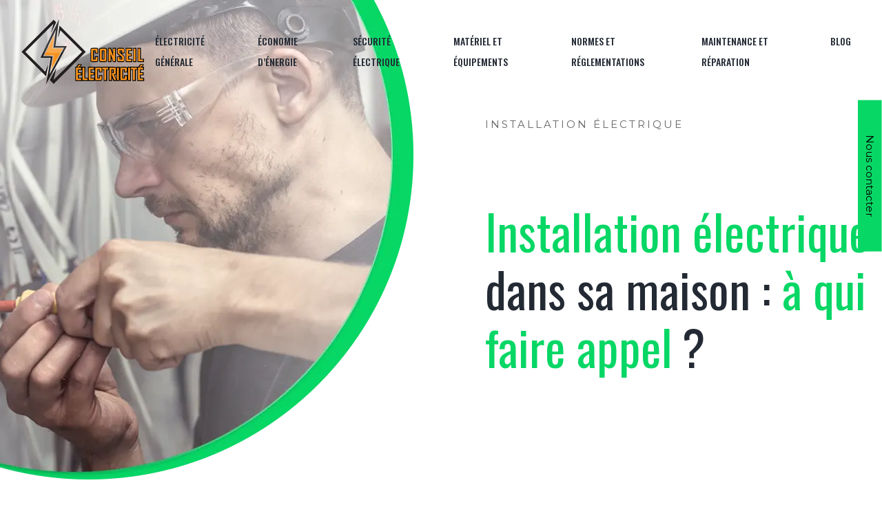

--- FILE ---
content_type: text/html; charset=UTF-8
request_url: https://www.conseil-electricite.fr/
body_size: 16758
content:
<!DOCTYPE html>
<html lang="fr-FR">
<head>
<meta charset="UTF-8" />
<meta name="viewport" content="width=device-width">
<link rel="shortcut icon" href="/wp-content/uploads/2020/04/favicon-conseil-electricite.png" /><meta name='robots' content='max-image-preview:large' />
<link rel='dns-prefetch' href='//cdnjs.cloudflare.com' />
<title>Électricité domestique : conseils, astuces, travaux et nomes</title><meta name="description" content=" L&#039;installation électrique est indispensable dans chaque logement. Découvrez ce qui est essentiel pour qu&#039;elle convienne aux normes et à vos besoins."><link rel="alternate" title="oEmbed (JSON)" type="application/json+oembed" href="https://www.conseil-electricite.fr/wp-json/oembed/1.0/embed?url=https%3A%2F%2Fwww.conseil-electricite.fr%2F" />
<link rel="alternate" title="oEmbed (XML)" type="text/xml+oembed" href="https://www.conseil-electricite.fr/wp-json/oembed/1.0/embed?url=https%3A%2F%2Fwww.conseil-electricite.fr%2F&#038;format=xml" />
<style id='wp-img-auto-sizes-contain-inline-css' type='text/css'>
img:is([sizes=auto i],[sizes^="auto," i]){contain-intrinsic-size:3000px 1500px}
/*# sourceURL=wp-img-auto-sizes-contain-inline-css */
</style>
<style id='wp-block-library-inline-css' type='text/css'>
:root{--wp-block-synced-color:#7a00df;--wp-block-synced-color--rgb:122,0,223;--wp-bound-block-color:var(--wp-block-synced-color);--wp-editor-canvas-background:#ddd;--wp-admin-theme-color:#007cba;--wp-admin-theme-color--rgb:0,124,186;--wp-admin-theme-color-darker-10:#006ba1;--wp-admin-theme-color-darker-10--rgb:0,107,160.5;--wp-admin-theme-color-darker-20:#005a87;--wp-admin-theme-color-darker-20--rgb:0,90,135;--wp-admin-border-width-focus:2px}@media (min-resolution:192dpi){:root{--wp-admin-border-width-focus:1.5px}}.wp-element-button{cursor:pointer}:root .has-very-light-gray-background-color{background-color:#eee}:root .has-very-dark-gray-background-color{background-color:#313131}:root .has-very-light-gray-color{color:#eee}:root .has-very-dark-gray-color{color:#313131}:root .has-vivid-green-cyan-to-vivid-cyan-blue-gradient-background{background:linear-gradient(135deg,#00d084,#0693e3)}:root .has-purple-crush-gradient-background{background:linear-gradient(135deg,#34e2e4,#4721fb 50%,#ab1dfe)}:root .has-hazy-dawn-gradient-background{background:linear-gradient(135deg,#faaca8,#dad0ec)}:root .has-subdued-olive-gradient-background{background:linear-gradient(135deg,#fafae1,#67a671)}:root .has-atomic-cream-gradient-background{background:linear-gradient(135deg,#fdd79a,#004a59)}:root .has-nightshade-gradient-background{background:linear-gradient(135deg,#330968,#31cdcf)}:root .has-midnight-gradient-background{background:linear-gradient(135deg,#020381,#2874fc)}:root{--wp--preset--font-size--normal:16px;--wp--preset--font-size--huge:42px}.has-regular-font-size{font-size:1em}.has-larger-font-size{font-size:2.625em}.has-normal-font-size{font-size:var(--wp--preset--font-size--normal)}.has-huge-font-size{font-size:var(--wp--preset--font-size--huge)}.has-text-align-center{text-align:center}.has-text-align-left{text-align:left}.has-text-align-right{text-align:right}.has-fit-text{white-space:nowrap!important}#end-resizable-editor-section{display:none}.aligncenter{clear:both}.items-justified-left{justify-content:flex-start}.items-justified-center{justify-content:center}.items-justified-right{justify-content:flex-end}.items-justified-space-between{justify-content:space-between}.screen-reader-text{border:0;clip-path:inset(50%);height:1px;margin:-1px;overflow:hidden;padding:0;position:absolute;width:1px;word-wrap:normal!important}.screen-reader-text:focus{background-color:#ddd;clip-path:none;color:#444;display:block;font-size:1em;height:auto;left:5px;line-height:normal;padding:15px 23px 14px;text-decoration:none;top:5px;width:auto;z-index:100000}html :where(.has-border-color){border-style:solid}html :where([style*=border-top-color]){border-top-style:solid}html :where([style*=border-right-color]){border-right-style:solid}html :where([style*=border-bottom-color]){border-bottom-style:solid}html :where([style*=border-left-color]){border-left-style:solid}html :where([style*=border-width]){border-style:solid}html :where([style*=border-top-width]){border-top-style:solid}html :where([style*=border-right-width]){border-right-style:solid}html :where([style*=border-bottom-width]){border-bottom-style:solid}html :where([style*=border-left-width]){border-left-style:solid}html :where(img[class*=wp-image-]){height:auto;max-width:100%}:where(figure){margin:0 0 1em}html :where(.is-position-sticky){--wp-admin--admin-bar--position-offset:var(--wp-admin--admin-bar--height,0px)}@media screen and (max-width:600px){html :where(.is-position-sticky){--wp-admin--admin-bar--position-offset:0px}}

/*# sourceURL=wp-block-library-inline-css */
</style><style id='wp-block-cover-inline-css' type='text/css'>
.wp-block-cover,.wp-block-cover-image{align-items:center;background-position:50%;box-sizing:border-box;display:flex;justify-content:center;min-height:430px;overflow:hidden;overflow:clip;padding:1em;position:relative}.wp-block-cover .has-background-dim:not([class*=-background-color]),.wp-block-cover-image .has-background-dim:not([class*=-background-color]),.wp-block-cover-image.has-background-dim:not([class*=-background-color]),.wp-block-cover.has-background-dim:not([class*=-background-color]){background-color:#000}.wp-block-cover .has-background-dim.has-background-gradient,.wp-block-cover-image .has-background-dim.has-background-gradient{background-color:initial}.wp-block-cover-image.has-background-dim:before,.wp-block-cover.has-background-dim:before{background-color:inherit;content:""}.wp-block-cover .wp-block-cover__background,.wp-block-cover .wp-block-cover__gradient-background,.wp-block-cover-image .wp-block-cover__background,.wp-block-cover-image .wp-block-cover__gradient-background,.wp-block-cover-image.has-background-dim:not(.has-background-gradient):before,.wp-block-cover.has-background-dim:not(.has-background-gradient):before{bottom:0;left:0;opacity:.5;position:absolute;right:0;top:0}.wp-block-cover-image.has-background-dim.has-background-dim-10 .wp-block-cover__background,.wp-block-cover-image.has-background-dim.has-background-dim-10 .wp-block-cover__gradient-background,.wp-block-cover-image.has-background-dim.has-background-dim-10:not(.has-background-gradient):before,.wp-block-cover.has-background-dim.has-background-dim-10 .wp-block-cover__background,.wp-block-cover.has-background-dim.has-background-dim-10 .wp-block-cover__gradient-background,.wp-block-cover.has-background-dim.has-background-dim-10:not(.has-background-gradient):before{opacity:.1}.wp-block-cover-image.has-background-dim.has-background-dim-20 .wp-block-cover__background,.wp-block-cover-image.has-background-dim.has-background-dim-20 .wp-block-cover__gradient-background,.wp-block-cover-image.has-background-dim.has-background-dim-20:not(.has-background-gradient):before,.wp-block-cover.has-background-dim.has-background-dim-20 .wp-block-cover__background,.wp-block-cover.has-background-dim.has-background-dim-20 .wp-block-cover__gradient-background,.wp-block-cover.has-background-dim.has-background-dim-20:not(.has-background-gradient):before{opacity:.2}.wp-block-cover-image.has-background-dim.has-background-dim-30 .wp-block-cover__background,.wp-block-cover-image.has-background-dim.has-background-dim-30 .wp-block-cover__gradient-background,.wp-block-cover-image.has-background-dim.has-background-dim-30:not(.has-background-gradient):before,.wp-block-cover.has-background-dim.has-background-dim-30 .wp-block-cover__background,.wp-block-cover.has-background-dim.has-background-dim-30 .wp-block-cover__gradient-background,.wp-block-cover.has-background-dim.has-background-dim-30:not(.has-background-gradient):before{opacity:.3}.wp-block-cover-image.has-background-dim.has-background-dim-40 .wp-block-cover__background,.wp-block-cover-image.has-background-dim.has-background-dim-40 .wp-block-cover__gradient-background,.wp-block-cover-image.has-background-dim.has-background-dim-40:not(.has-background-gradient):before,.wp-block-cover.has-background-dim.has-background-dim-40 .wp-block-cover__background,.wp-block-cover.has-background-dim.has-background-dim-40 .wp-block-cover__gradient-background,.wp-block-cover.has-background-dim.has-background-dim-40:not(.has-background-gradient):before{opacity:.4}.wp-block-cover-image.has-background-dim.has-background-dim-50 .wp-block-cover__background,.wp-block-cover-image.has-background-dim.has-background-dim-50 .wp-block-cover__gradient-background,.wp-block-cover-image.has-background-dim.has-background-dim-50:not(.has-background-gradient):before,.wp-block-cover.has-background-dim.has-background-dim-50 .wp-block-cover__background,.wp-block-cover.has-background-dim.has-background-dim-50 .wp-block-cover__gradient-background,.wp-block-cover.has-background-dim.has-background-dim-50:not(.has-background-gradient):before{opacity:.5}.wp-block-cover-image.has-background-dim.has-background-dim-60 .wp-block-cover__background,.wp-block-cover-image.has-background-dim.has-background-dim-60 .wp-block-cover__gradient-background,.wp-block-cover-image.has-background-dim.has-background-dim-60:not(.has-background-gradient):before,.wp-block-cover.has-background-dim.has-background-dim-60 .wp-block-cover__background,.wp-block-cover.has-background-dim.has-background-dim-60 .wp-block-cover__gradient-background,.wp-block-cover.has-background-dim.has-background-dim-60:not(.has-background-gradient):before{opacity:.6}.wp-block-cover-image.has-background-dim.has-background-dim-70 .wp-block-cover__background,.wp-block-cover-image.has-background-dim.has-background-dim-70 .wp-block-cover__gradient-background,.wp-block-cover-image.has-background-dim.has-background-dim-70:not(.has-background-gradient):before,.wp-block-cover.has-background-dim.has-background-dim-70 .wp-block-cover__background,.wp-block-cover.has-background-dim.has-background-dim-70 .wp-block-cover__gradient-background,.wp-block-cover.has-background-dim.has-background-dim-70:not(.has-background-gradient):before{opacity:.7}.wp-block-cover-image.has-background-dim.has-background-dim-80 .wp-block-cover__background,.wp-block-cover-image.has-background-dim.has-background-dim-80 .wp-block-cover__gradient-background,.wp-block-cover-image.has-background-dim.has-background-dim-80:not(.has-background-gradient):before,.wp-block-cover.has-background-dim.has-background-dim-80 .wp-block-cover__background,.wp-block-cover.has-background-dim.has-background-dim-80 .wp-block-cover__gradient-background,.wp-block-cover.has-background-dim.has-background-dim-80:not(.has-background-gradient):before{opacity:.8}.wp-block-cover-image.has-background-dim.has-background-dim-90 .wp-block-cover__background,.wp-block-cover-image.has-background-dim.has-background-dim-90 .wp-block-cover__gradient-background,.wp-block-cover-image.has-background-dim.has-background-dim-90:not(.has-background-gradient):before,.wp-block-cover.has-background-dim.has-background-dim-90 .wp-block-cover__background,.wp-block-cover.has-background-dim.has-background-dim-90 .wp-block-cover__gradient-background,.wp-block-cover.has-background-dim.has-background-dim-90:not(.has-background-gradient):before{opacity:.9}.wp-block-cover-image.has-background-dim.has-background-dim-100 .wp-block-cover__background,.wp-block-cover-image.has-background-dim.has-background-dim-100 .wp-block-cover__gradient-background,.wp-block-cover-image.has-background-dim.has-background-dim-100:not(.has-background-gradient):before,.wp-block-cover.has-background-dim.has-background-dim-100 .wp-block-cover__background,.wp-block-cover.has-background-dim.has-background-dim-100 .wp-block-cover__gradient-background,.wp-block-cover.has-background-dim.has-background-dim-100:not(.has-background-gradient):before{opacity:1}.wp-block-cover .wp-block-cover__background.has-background-dim.has-background-dim-0,.wp-block-cover .wp-block-cover__gradient-background.has-background-dim.has-background-dim-0,.wp-block-cover-image .wp-block-cover__background.has-background-dim.has-background-dim-0,.wp-block-cover-image .wp-block-cover__gradient-background.has-background-dim.has-background-dim-0{opacity:0}.wp-block-cover .wp-block-cover__background.has-background-dim.has-background-dim-10,.wp-block-cover .wp-block-cover__gradient-background.has-background-dim.has-background-dim-10,.wp-block-cover-image .wp-block-cover__background.has-background-dim.has-background-dim-10,.wp-block-cover-image .wp-block-cover__gradient-background.has-background-dim.has-background-dim-10{opacity:.1}.wp-block-cover .wp-block-cover__background.has-background-dim.has-background-dim-20,.wp-block-cover .wp-block-cover__gradient-background.has-background-dim.has-background-dim-20,.wp-block-cover-image .wp-block-cover__background.has-background-dim.has-background-dim-20,.wp-block-cover-image .wp-block-cover__gradient-background.has-background-dim.has-background-dim-20{opacity:.2}.wp-block-cover .wp-block-cover__background.has-background-dim.has-background-dim-30,.wp-block-cover .wp-block-cover__gradient-background.has-background-dim.has-background-dim-30,.wp-block-cover-image .wp-block-cover__background.has-background-dim.has-background-dim-30,.wp-block-cover-image .wp-block-cover__gradient-background.has-background-dim.has-background-dim-30{opacity:.3}.wp-block-cover .wp-block-cover__background.has-background-dim.has-background-dim-40,.wp-block-cover .wp-block-cover__gradient-background.has-background-dim.has-background-dim-40,.wp-block-cover-image .wp-block-cover__background.has-background-dim.has-background-dim-40,.wp-block-cover-image .wp-block-cover__gradient-background.has-background-dim.has-background-dim-40{opacity:.4}.wp-block-cover .wp-block-cover__background.has-background-dim.has-background-dim-50,.wp-block-cover .wp-block-cover__gradient-background.has-background-dim.has-background-dim-50,.wp-block-cover-image .wp-block-cover__background.has-background-dim.has-background-dim-50,.wp-block-cover-image .wp-block-cover__gradient-background.has-background-dim.has-background-dim-50{opacity:.5}.wp-block-cover .wp-block-cover__background.has-background-dim.has-background-dim-60,.wp-block-cover .wp-block-cover__gradient-background.has-background-dim.has-background-dim-60,.wp-block-cover-image .wp-block-cover__background.has-background-dim.has-background-dim-60,.wp-block-cover-image .wp-block-cover__gradient-background.has-background-dim.has-background-dim-60{opacity:.6}.wp-block-cover .wp-block-cover__background.has-background-dim.has-background-dim-70,.wp-block-cover .wp-block-cover__gradient-background.has-background-dim.has-background-dim-70,.wp-block-cover-image .wp-block-cover__background.has-background-dim.has-background-dim-70,.wp-block-cover-image .wp-block-cover__gradient-background.has-background-dim.has-background-dim-70{opacity:.7}.wp-block-cover .wp-block-cover__background.has-background-dim.has-background-dim-80,.wp-block-cover .wp-block-cover__gradient-background.has-background-dim.has-background-dim-80,.wp-block-cover-image .wp-block-cover__background.has-background-dim.has-background-dim-80,.wp-block-cover-image .wp-block-cover__gradient-background.has-background-dim.has-background-dim-80{opacity:.8}.wp-block-cover .wp-block-cover__background.has-background-dim.has-background-dim-90,.wp-block-cover .wp-block-cover__gradient-background.has-background-dim.has-background-dim-90,.wp-block-cover-image .wp-block-cover__background.has-background-dim.has-background-dim-90,.wp-block-cover-image .wp-block-cover__gradient-background.has-background-dim.has-background-dim-90{opacity:.9}.wp-block-cover .wp-block-cover__background.has-background-dim.has-background-dim-100,.wp-block-cover .wp-block-cover__gradient-background.has-background-dim.has-background-dim-100,.wp-block-cover-image .wp-block-cover__background.has-background-dim.has-background-dim-100,.wp-block-cover-image .wp-block-cover__gradient-background.has-background-dim.has-background-dim-100{opacity:1}.wp-block-cover-image.alignleft,.wp-block-cover-image.alignright,.wp-block-cover.alignleft,.wp-block-cover.alignright{max-width:420px;width:100%}.wp-block-cover-image.aligncenter,.wp-block-cover-image.alignleft,.wp-block-cover-image.alignright,.wp-block-cover.aligncenter,.wp-block-cover.alignleft,.wp-block-cover.alignright{display:flex}.wp-block-cover .wp-block-cover__inner-container,.wp-block-cover-image .wp-block-cover__inner-container{color:inherit;position:relative;width:100%}.wp-block-cover-image.is-position-top-left,.wp-block-cover.is-position-top-left{align-items:flex-start;justify-content:flex-start}.wp-block-cover-image.is-position-top-center,.wp-block-cover.is-position-top-center{align-items:flex-start;justify-content:center}.wp-block-cover-image.is-position-top-right,.wp-block-cover.is-position-top-right{align-items:flex-start;justify-content:flex-end}.wp-block-cover-image.is-position-center-left,.wp-block-cover.is-position-center-left{align-items:center;justify-content:flex-start}.wp-block-cover-image.is-position-center-center,.wp-block-cover.is-position-center-center{align-items:center;justify-content:center}.wp-block-cover-image.is-position-center-right,.wp-block-cover.is-position-center-right{align-items:center;justify-content:flex-end}.wp-block-cover-image.is-position-bottom-left,.wp-block-cover.is-position-bottom-left{align-items:flex-end;justify-content:flex-start}.wp-block-cover-image.is-position-bottom-center,.wp-block-cover.is-position-bottom-center{align-items:flex-end;justify-content:center}.wp-block-cover-image.is-position-bottom-right,.wp-block-cover.is-position-bottom-right{align-items:flex-end;justify-content:flex-end}.wp-block-cover-image.has-custom-content-position.has-custom-content-position .wp-block-cover__inner-container,.wp-block-cover.has-custom-content-position.has-custom-content-position .wp-block-cover__inner-container{margin:0}.wp-block-cover-image.has-custom-content-position.has-custom-content-position.is-position-bottom-left .wp-block-cover__inner-container,.wp-block-cover-image.has-custom-content-position.has-custom-content-position.is-position-bottom-right .wp-block-cover__inner-container,.wp-block-cover-image.has-custom-content-position.has-custom-content-position.is-position-center-left .wp-block-cover__inner-container,.wp-block-cover-image.has-custom-content-position.has-custom-content-position.is-position-center-right .wp-block-cover__inner-container,.wp-block-cover-image.has-custom-content-position.has-custom-content-position.is-position-top-left .wp-block-cover__inner-container,.wp-block-cover-image.has-custom-content-position.has-custom-content-position.is-position-top-right .wp-block-cover__inner-container,.wp-block-cover.has-custom-content-position.has-custom-content-position.is-position-bottom-left .wp-block-cover__inner-container,.wp-block-cover.has-custom-content-position.has-custom-content-position.is-position-bottom-right .wp-block-cover__inner-container,.wp-block-cover.has-custom-content-position.has-custom-content-position.is-position-center-left .wp-block-cover__inner-container,.wp-block-cover.has-custom-content-position.has-custom-content-position.is-position-center-right .wp-block-cover__inner-container,.wp-block-cover.has-custom-content-position.has-custom-content-position.is-position-top-left .wp-block-cover__inner-container,.wp-block-cover.has-custom-content-position.has-custom-content-position.is-position-top-right .wp-block-cover__inner-container{margin:0;width:auto}.wp-block-cover .wp-block-cover__image-background,.wp-block-cover video.wp-block-cover__video-background,.wp-block-cover-image .wp-block-cover__image-background,.wp-block-cover-image video.wp-block-cover__video-background{border:none;bottom:0;box-shadow:none;height:100%;left:0;margin:0;max-height:none;max-width:none;object-fit:cover;outline:none;padding:0;position:absolute;right:0;top:0;width:100%}.wp-block-cover-image.has-parallax,.wp-block-cover.has-parallax,.wp-block-cover__image-background.has-parallax,video.wp-block-cover__video-background.has-parallax{background-attachment:fixed;background-repeat:no-repeat;background-size:cover}@supports (-webkit-touch-callout:inherit){.wp-block-cover-image.has-parallax,.wp-block-cover.has-parallax,.wp-block-cover__image-background.has-parallax,video.wp-block-cover__video-background.has-parallax{background-attachment:scroll}}@media (prefers-reduced-motion:reduce){.wp-block-cover-image.has-parallax,.wp-block-cover.has-parallax,.wp-block-cover__image-background.has-parallax,video.wp-block-cover__video-background.has-parallax{background-attachment:scroll}}.wp-block-cover-image.is-repeated,.wp-block-cover.is-repeated,.wp-block-cover__image-background.is-repeated,video.wp-block-cover__video-background.is-repeated{background-repeat:repeat;background-size:auto}.wp-block-cover-image-text,.wp-block-cover-image-text a,.wp-block-cover-image-text a:active,.wp-block-cover-image-text a:focus,.wp-block-cover-image-text a:hover,.wp-block-cover-text,.wp-block-cover-text a,.wp-block-cover-text a:active,.wp-block-cover-text a:focus,.wp-block-cover-text a:hover,section.wp-block-cover-image h2,section.wp-block-cover-image h2 a,section.wp-block-cover-image h2 a:active,section.wp-block-cover-image h2 a:focus,section.wp-block-cover-image h2 a:hover{color:#fff}.wp-block-cover-image .wp-block-cover.has-left-content{justify-content:flex-start}.wp-block-cover-image .wp-block-cover.has-right-content{justify-content:flex-end}.wp-block-cover-image.has-left-content .wp-block-cover-image-text,.wp-block-cover.has-left-content .wp-block-cover-text,section.wp-block-cover-image.has-left-content>h2{margin-left:0;text-align:left}.wp-block-cover-image.has-right-content .wp-block-cover-image-text,.wp-block-cover.has-right-content .wp-block-cover-text,section.wp-block-cover-image.has-right-content>h2{margin-right:0;text-align:right}.wp-block-cover .wp-block-cover-text,.wp-block-cover-image .wp-block-cover-image-text,section.wp-block-cover-image>h2{font-size:2em;line-height:1.25;margin-bottom:0;max-width:840px;padding:.44em;text-align:center;z-index:1}:where(.wp-block-cover-image:not(.has-text-color)),:where(.wp-block-cover:not(.has-text-color)){color:#fff}:where(.wp-block-cover-image.is-light:not(.has-text-color)),:where(.wp-block-cover.is-light:not(.has-text-color)){color:#000}:root :where(.wp-block-cover h1:not(.has-text-color)),:root :where(.wp-block-cover h2:not(.has-text-color)),:root :where(.wp-block-cover h3:not(.has-text-color)),:root :where(.wp-block-cover h4:not(.has-text-color)),:root :where(.wp-block-cover h5:not(.has-text-color)),:root :where(.wp-block-cover h6:not(.has-text-color)),:root :where(.wp-block-cover p:not(.has-text-color)){color:inherit}body:not(.editor-styles-wrapper) .wp-block-cover:not(.wp-block-cover:has(.wp-block-cover__background+.wp-block-cover__inner-container)) .wp-block-cover__image-background,body:not(.editor-styles-wrapper) .wp-block-cover:not(.wp-block-cover:has(.wp-block-cover__background+.wp-block-cover__inner-container)) .wp-block-cover__video-background{z-index:0}body:not(.editor-styles-wrapper) .wp-block-cover:not(.wp-block-cover:has(.wp-block-cover__background+.wp-block-cover__inner-container)) .wp-block-cover__background,body:not(.editor-styles-wrapper) .wp-block-cover:not(.wp-block-cover:has(.wp-block-cover__background+.wp-block-cover__inner-container)) .wp-block-cover__gradient-background,body:not(.editor-styles-wrapper) .wp-block-cover:not(.wp-block-cover:has(.wp-block-cover__background+.wp-block-cover__inner-container)) .wp-block-cover__inner-container,body:not(.editor-styles-wrapper) .wp-block-cover:not(.wp-block-cover:has(.wp-block-cover__background+.wp-block-cover__inner-container)).has-background-dim:not(.has-background-gradient):before{z-index:1}.has-modal-open body:not(.editor-styles-wrapper) .wp-block-cover:not(.wp-block-cover:has(.wp-block-cover__background+.wp-block-cover__inner-container)) .wp-block-cover__inner-container{z-index:auto}
/*# sourceURL=https://www.conseil-electricite.fr/wp-includes/blocks/cover/style.min.css */
</style>
<style id='wp-block-heading-inline-css' type='text/css'>
h1:where(.wp-block-heading).has-background,h2:where(.wp-block-heading).has-background,h3:where(.wp-block-heading).has-background,h4:where(.wp-block-heading).has-background,h5:where(.wp-block-heading).has-background,h6:where(.wp-block-heading).has-background{padding:1.25em 2.375em}h1.has-text-align-left[style*=writing-mode]:where([style*=vertical-lr]),h1.has-text-align-right[style*=writing-mode]:where([style*=vertical-rl]),h2.has-text-align-left[style*=writing-mode]:where([style*=vertical-lr]),h2.has-text-align-right[style*=writing-mode]:where([style*=vertical-rl]),h3.has-text-align-left[style*=writing-mode]:where([style*=vertical-lr]),h3.has-text-align-right[style*=writing-mode]:where([style*=vertical-rl]),h4.has-text-align-left[style*=writing-mode]:where([style*=vertical-lr]),h4.has-text-align-right[style*=writing-mode]:where([style*=vertical-rl]),h5.has-text-align-left[style*=writing-mode]:where([style*=vertical-lr]),h5.has-text-align-right[style*=writing-mode]:where([style*=vertical-rl]),h6.has-text-align-left[style*=writing-mode]:where([style*=vertical-lr]),h6.has-text-align-right[style*=writing-mode]:where([style*=vertical-rl]){rotate:180deg}
/*# sourceURL=https://www.conseil-electricite.fr/wp-includes/blocks/heading/style.min.css */
</style>
<style id='wp-block-image-inline-css' type='text/css'>
.wp-block-image>a,.wp-block-image>figure>a{display:inline-block}.wp-block-image img{box-sizing:border-box;height:auto;max-width:100%;vertical-align:bottom}@media not (prefers-reduced-motion){.wp-block-image img.hide{visibility:hidden}.wp-block-image img.show{animation:show-content-image .4s}}.wp-block-image[style*=border-radius] img,.wp-block-image[style*=border-radius]>a{border-radius:inherit}.wp-block-image.has-custom-border img{box-sizing:border-box}.wp-block-image.aligncenter{text-align:center}.wp-block-image.alignfull>a,.wp-block-image.alignwide>a{width:100%}.wp-block-image.alignfull img,.wp-block-image.alignwide img{height:auto;width:100%}.wp-block-image .aligncenter,.wp-block-image .alignleft,.wp-block-image .alignright,.wp-block-image.aligncenter,.wp-block-image.alignleft,.wp-block-image.alignright{display:table}.wp-block-image .aligncenter>figcaption,.wp-block-image .alignleft>figcaption,.wp-block-image .alignright>figcaption,.wp-block-image.aligncenter>figcaption,.wp-block-image.alignleft>figcaption,.wp-block-image.alignright>figcaption{caption-side:bottom;display:table-caption}.wp-block-image .alignleft{float:left;margin:.5em 1em .5em 0}.wp-block-image .alignright{float:right;margin:.5em 0 .5em 1em}.wp-block-image .aligncenter{margin-left:auto;margin-right:auto}.wp-block-image :where(figcaption){margin-bottom:1em;margin-top:.5em}.wp-block-image.is-style-circle-mask img{border-radius:9999px}@supports ((-webkit-mask-image:none) or (mask-image:none)) or (-webkit-mask-image:none){.wp-block-image.is-style-circle-mask img{border-radius:0;-webkit-mask-image:url('data:image/svg+xml;utf8,<svg viewBox="0 0 100 100" xmlns="http://www.w3.org/2000/svg"><circle cx="50" cy="50" r="50"/></svg>');mask-image:url('data:image/svg+xml;utf8,<svg viewBox="0 0 100 100" xmlns="http://www.w3.org/2000/svg"><circle cx="50" cy="50" r="50"/></svg>');mask-mode:alpha;-webkit-mask-position:center;mask-position:center;-webkit-mask-repeat:no-repeat;mask-repeat:no-repeat;-webkit-mask-size:contain;mask-size:contain}}:root :where(.wp-block-image.is-style-rounded img,.wp-block-image .is-style-rounded img){border-radius:9999px}.wp-block-image figure{margin:0}.wp-lightbox-container{display:flex;flex-direction:column;position:relative}.wp-lightbox-container img{cursor:zoom-in}.wp-lightbox-container img:hover+button{opacity:1}.wp-lightbox-container button{align-items:center;backdrop-filter:blur(16px) saturate(180%);background-color:#5a5a5a40;border:none;border-radius:4px;cursor:zoom-in;display:flex;height:20px;justify-content:center;opacity:0;padding:0;position:absolute;right:16px;text-align:center;top:16px;width:20px;z-index:100}@media not (prefers-reduced-motion){.wp-lightbox-container button{transition:opacity .2s ease}}.wp-lightbox-container button:focus-visible{outline:3px auto #5a5a5a40;outline:3px auto -webkit-focus-ring-color;outline-offset:3px}.wp-lightbox-container button:hover{cursor:pointer;opacity:1}.wp-lightbox-container button:focus{opacity:1}.wp-lightbox-container button:focus,.wp-lightbox-container button:hover,.wp-lightbox-container button:not(:hover):not(:active):not(.has-background){background-color:#5a5a5a40;border:none}.wp-lightbox-overlay{box-sizing:border-box;cursor:zoom-out;height:100vh;left:0;overflow:hidden;position:fixed;top:0;visibility:hidden;width:100%;z-index:100000}.wp-lightbox-overlay .close-button{align-items:center;cursor:pointer;display:flex;justify-content:center;min-height:40px;min-width:40px;padding:0;position:absolute;right:calc(env(safe-area-inset-right) + 16px);top:calc(env(safe-area-inset-top) + 16px);z-index:5000000}.wp-lightbox-overlay .close-button:focus,.wp-lightbox-overlay .close-button:hover,.wp-lightbox-overlay .close-button:not(:hover):not(:active):not(.has-background){background:none;border:none}.wp-lightbox-overlay .lightbox-image-container{height:var(--wp--lightbox-container-height);left:50%;overflow:hidden;position:absolute;top:50%;transform:translate(-50%,-50%);transform-origin:top left;width:var(--wp--lightbox-container-width);z-index:9999999999}.wp-lightbox-overlay .wp-block-image{align-items:center;box-sizing:border-box;display:flex;height:100%;justify-content:center;margin:0;position:relative;transform-origin:0 0;width:100%;z-index:3000000}.wp-lightbox-overlay .wp-block-image img{height:var(--wp--lightbox-image-height);min-height:var(--wp--lightbox-image-height);min-width:var(--wp--lightbox-image-width);width:var(--wp--lightbox-image-width)}.wp-lightbox-overlay .wp-block-image figcaption{display:none}.wp-lightbox-overlay button{background:none;border:none}.wp-lightbox-overlay .scrim{background-color:#fff;height:100%;opacity:.9;position:absolute;width:100%;z-index:2000000}.wp-lightbox-overlay.active{visibility:visible}@media not (prefers-reduced-motion){.wp-lightbox-overlay.active{animation:turn-on-visibility .25s both}.wp-lightbox-overlay.active img{animation:turn-on-visibility .35s both}.wp-lightbox-overlay.show-closing-animation:not(.active){animation:turn-off-visibility .35s both}.wp-lightbox-overlay.show-closing-animation:not(.active) img{animation:turn-off-visibility .25s both}.wp-lightbox-overlay.zoom.active{animation:none;opacity:1;visibility:visible}.wp-lightbox-overlay.zoom.active .lightbox-image-container{animation:lightbox-zoom-in .4s}.wp-lightbox-overlay.zoom.active .lightbox-image-container img{animation:none}.wp-lightbox-overlay.zoom.active .scrim{animation:turn-on-visibility .4s forwards}.wp-lightbox-overlay.zoom.show-closing-animation:not(.active){animation:none}.wp-lightbox-overlay.zoom.show-closing-animation:not(.active) .lightbox-image-container{animation:lightbox-zoom-out .4s}.wp-lightbox-overlay.zoom.show-closing-animation:not(.active) .lightbox-image-container img{animation:none}.wp-lightbox-overlay.zoom.show-closing-animation:not(.active) .scrim{animation:turn-off-visibility .4s forwards}}@keyframes show-content-image{0%{visibility:hidden}99%{visibility:hidden}to{visibility:visible}}@keyframes turn-on-visibility{0%{opacity:0}to{opacity:1}}@keyframes turn-off-visibility{0%{opacity:1;visibility:visible}99%{opacity:0;visibility:visible}to{opacity:0;visibility:hidden}}@keyframes lightbox-zoom-in{0%{transform:translate(calc((-100vw + var(--wp--lightbox-scrollbar-width))/2 + var(--wp--lightbox-initial-left-position)),calc(-50vh + var(--wp--lightbox-initial-top-position))) scale(var(--wp--lightbox-scale))}to{transform:translate(-50%,-50%) scale(1)}}@keyframes lightbox-zoom-out{0%{transform:translate(-50%,-50%) scale(1);visibility:visible}99%{visibility:visible}to{transform:translate(calc((-100vw + var(--wp--lightbox-scrollbar-width))/2 + var(--wp--lightbox-initial-left-position)),calc(-50vh + var(--wp--lightbox-initial-top-position))) scale(var(--wp--lightbox-scale));visibility:hidden}}
/*# sourceURL=https://www.conseil-electricite.fr/wp-includes/blocks/image/style.min.css */
</style>
<style id='wp-block-columns-inline-css' type='text/css'>
.wp-block-columns{box-sizing:border-box;display:flex;flex-wrap:wrap!important}@media (min-width:782px){.wp-block-columns{flex-wrap:nowrap!important}}.wp-block-columns{align-items:normal!important}.wp-block-columns.are-vertically-aligned-top{align-items:flex-start}.wp-block-columns.are-vertically-aligned-center{align-items:center}.wp-block-columns.are-vertically-aligned-bottom{align-items:flex-end}@media (max-width:781px){.wp-block-columns:not(.is-not-stacked-on-mobile)>.wp-block-column{flex-basis:100%!important}}@media (min-width:782px){.wp-block-columns:not(.is-not-stacked-on-mobile)>.wp-block-column{flex-basis:0;flex-grow:1}.wp-block-columns:not(.is-not-stacked-on-mobile)>.wp-block-column[style*=flex-basis]{flex-grow:0}}.wp-block-columns.is-not-stacked-on-mobile{flex-wrap:nowrap!important}.wp-block-columns.is-not-stacked-on-mobile>.wp-block-column{flex-basis:0;flex-grow:1}.wp-block-columns.is-not-stacked-on-mobile>.wp-block-column[style*=flex-basis]{flex-grow:0}:where(.wp-block-columns){margin-bottom:1.75em}:where(.wp-block-columns.has-background){padding:1.25em 2.375em}.wp-block-column{flex-grow:1;min-width:0;overflow-wrap:break-word;word-break:break-word}.wp-block-column.is-vertically-aligned-top{align-self:flex-start}.wp-block-column.is-vertically-aligned-center{align-self:center}.wp-block-column.is-vertically-aligned-bottom{align-self:flex-end}.wp-block-column.is-vertically-aligned-stretch{align-self:stretch}.wp-block-column.is-vertically-aligned-bottom,.wp-block-column.is-vertically-aligned-center,.wp-block-column.is-vertically-aligned-top{width:100%}
/*# sourceURL=https://www.conseil-electricite.fr/wp-includes/blocks/columns/style.min.css */
</style>
<style id='wp-block-group-inline-css' type='text/css'>
.wp-block-group{box-sizing:border-box}:where(.wp-block-group.wp-block-group-is-layout-constrained){position:relative}
/*# sourceURL=https://www.conseil-electricite.fr/wp-includes/blocks/group/style.min.css */
</style>
<style id='wp-block-paragraph-inline-css' type='text/css'>
.is-small-text{font-size:.875em}.is-regular-text{font-size:1em}.is-large-text{font-size:2.25em}.is-larger-text{font-size:3em}.has-drop-cap:not(:focus):first-letter{float:left;font-size:8.4em;font-style:normal;font-weight:100;line-height:.68;margin:.05em .1em 0 0;text-transform:uppercase}body.rtl .has-drop-cap:not(:focus):first-letter{float:none;margin-left:.1em}p.has-drop-cap.has-background{overflow:hidden}:root :where(p.has-background){padding:1.25em 2.375em}:where(p.has-text-color:not(.has-link-color)) a{color:inherit}p.has-text-align-left[style*="writing-mode:vertical-lr"],p.has-text-align-right[style*="writing-mode:vertical-rl"]{rotate:180deg}
/*# sourceURL=https://www.conseil-electricite.fr/wp-includes/blocks/paragraph/style.min.css */
</style>
<style id='wp-block-spacer-inline-css' type='text/css'>
.wp-block-spacer{clear:both}
/*# sourceURL=https://www.conseil-electricite.fr/wp-includes/blocks/spacer/style.min.css */
</style>
<style id='global-styles-inline-css' type='text/css'>
:root{--wp--preset--aspect-ratio--square: 1;--wp--preset--aspect-ratio--4-3: 4/3;--wp--preset--aspect-ratio--3-4: 3/4;--wp--preset--aspect-ratio--3-2: 3/2;--wp--preset--aspect-ratio--2-3: 2/3;--wp--preset--aspect-ratio--16-9: 16/9;--wp--preset--aspect-ratio--9-16: 9/16;--wp--preset--color--black: #000000;--wp--preset--color--cyan-bluish-gray: #abb8c3;--wp--preset--color--white: #ffffff;--wp--preset--color--pale-pink: #f78da7;--wp--preset--color--vivid-red: #cf2e2e;--wp--preset--color--luminous-vivid-orange: #ff6900;--wp--preset--color--luminous-vivid-amber: #fcb900;--wp--preset--color--light-green-cyan: #7bdcb5;--wp--preset--color--vivid-green-cyan: #00d084;--wp--preset--color--pale-cyan-blue: #8ed1fc;--wp--preset--color--vivid-cyan-blue: #0693e3;--wp--preset--color--vivid-purple: #9b51e0;--wp--preset--color--base: #f9f9f9;--wp--preset--color--base-2: #ffffff;--wp--preset--color--contrast: #111111;--wp--preset--color--contrast-2: #636363;--wp--preset--color--contrast-3: #A4A4A4;--wp--preset--color--accent: #cfcabe;--wp--preset--color--accent-2: #c2a990;--wp--preset--color--accent-3: #d8613c;--wp--preset--color--accent-4: #b1c5a4;--wp--preset--color--accent-5: #b5bdbc;--wp--preset--gradient--vivid-cyan-blue-to-vivid-purple: linear-gradient(135deg,rgb(6,147,227) 0%,rgb(155,81,224) 100%);--wp--preset--gradient--light-green-cyan-to-vivid-green-cyan: linear-gradient(135deg,rgb(122,220,180) 0%,rgb(0,208,130) 100%);--wp--preset--gradient--luminous-vivid-amber-to-luminous-vivid-orange: linear-gradient(135deg,rgb(252,185,0) 0%,rgb(255,105,0) 100%);--wp--preset--gradient--luminous-vivid-orange-to-vivid-red: linear-gradient(135deg,rgb(255,105,0) 0%,rgb(207,46,46) 100%);--wp--preset--gradient--very-light-gray-to-cyan-bluish-gray: linear-gradient(135deg,rgb(238,238,238) 0%,rgb(169,184,195) 100%);--wp--preset--gradient--cool-to-warm-spectrum: linear-gradient(135deg,rgb(74,234,220) 0%,rgb(151,120,209) 20%,rgb(207,42,186) 40%,rgb(238,44,130) 60%,rgb(251,105,98) 80%,rgb(254,248,76) 100%);--wp--preset--gradient--blush-light-purple: linear-gradient(135deg,rgb(255,206,236) 0%,rgb(152,150,240) 100%);--wp--preset--gradient--blush-bordeaux: linear-gradient(135deg,rgb(254,205,165) 0%,rgb(254,45,45) 50%,rgb(107,0,62) 100%);--wp--preset--gradient--luminous-dusk: linear-gradient(135deg,rgb(255,203,112) 0%,rgb(199,81,192) 50%,rgb(65,88,208) 100%);--wp--preset--gradient--pale-ocean: linear-gradient(135deg,rgb(255,245,203) 0%,rgb(182,227,212) 50%,rgb(51,167,181) 100%);--wp--preset--gradient--electric-grass: linear-gradient(135deg,rgb(202,248,128) 0%,rgb(113,206,126) 100%);--wp--preset--gradient--midnight: linear-gradient(135deg,rgb(2,3,129) 0%,rgb(40,116,252) 100%);--wp--preset--gradient--gradient-1: linear-gradient(to bottom, #cfcabe 0%, #F9F9F9 100%);--wp--preset--gradient--gradient-2: linear-gradient(to bottom, #C2A990 0%, #F9F9F9 100%);--wp--preset--gradient--gradient-3: linear-gradient(to bottom, #D8613C 0%, #F9F9F9 100%);--wp--preset--gradient--gradient-4: linear-gradient(to bottom, #B1C5A4 0%, #F9F9F9 100%);--wp--preset--gradient--gradient-5: linear-gradient(to bottom, #B5BDBC 0%, #F9F9F9 100%);--wp--preset--gradient--gradient-6: linear-gradient(to bottom, #A4A4A4 0%, #F9F9F9 100%);--wp--preset--gradient--gradient-7: linear-gradient(to bottom, #cfcabe 50%, #F9F9F9 50%);--wp--preset--gradient--gradient-8: linear-gradient(to bottom, #C2A990 50%, #F9F9F9 50%);--wp--preset--gradient--gradient-9: linear-gradient(to bottom, #D8613C 50%, #F9F9F9 50%);--wp--preset--gradient--gradient-10: linear-gradient(to bottom, #B1C5A4 50%, #F9F9F9 50%);--wp--preset--gradient--gradient-11: linear-gradient(to bottom, #B5BDBC 50%, #F9F9F9 50%);--wp--preset--gradient--gradient-12: linear-gradient(to bottom, #A4A4A4 50%, #F9F9F9 50%);--wp--preset--font-size--small: 13px;--wp--preset--font-size--medium: 20px;--wp--preset--font-size--large: 36px;--wp--preset--font-size--x-large: 42px;--wp--preset--spacing--20: min(1.5rem, 2vw);--wp--preset--spacing--30: min(2.5rem, 3vw);--wp--preset--spacing--40: min(4rem, 5vw);--wp--preset--spacing--50: min(6.5rem, 8vw);--wp--preset--spacing--60: min(10.5rem, 13vw);--wp--preset--spacing--70: 3.38rem;--wp--preset--spacing--80: 5.06rem;--wp--preset--spacing--10: 1rem;--wp--preset--shadow--natural: 6px 6px 9px rgba(0, 0, 0, 0.2);--wp--preset--shadow--deep: 12px 12px 50px rgba(0, 0, 0, 0.4);--wp--preset--shadow--sharp: 6px 6px 0px rgba(0, 0, 0, 0.2);--wp--preset--shadow--outlined: 6px 6px 0px -3px rgb(255, 255, 255), 6px 6px rgb(0, 0, 0);--wp--preset--shadow--crisp: 6px 6px 0px rgb(0, 0, 0);}:root { --wp--style--global--content-size: 1320px;--wp--style--global--wide-size: 1920px; }:where(body) { margin: 0; }.wp-site-blocks { padding-top: var(--wp--style--root--padding-top); padding-bottom: var(--wp--style--root--padding-bottom); }.has-global-padding { padding-right: var(--wp--style--root--padding-right); padding-left: var(--wp--style--root--padding-left); }.has-global-padding > .alignfull { margin-right: calc(var(--wp--style--root--padding-right) * -1); margin-left: calc(var(--wp--style--root--padding-left) * -1); }.has-global-padding :where(:not(.alignfull.is-layout-flow) > .has-global-padding:not(.wp-block-block, .alignfull)) { padding-right: 0; padding-left: 0; }.has-global-padding :where(:not(.alignfull.is-layout-flow) > .has-global-padding:not(.wp-block-block, .alignfull)) > .alignfull { margin-left: 0; margin-right: 0; }.wp-site-blocks > .alignleft { float: left; margin-right: 2em; }.wp-site-blocks > .alignright { float: right; margin-left: 2em; }.wp-site-blocks > .aligncenter { justify-content: center; margin-left: auto; margin-right: auto; }:where(.wp-site-blocks) > * { margin-block-start: 1.2rem; margin-block-end: 0; }:where(.wp-site-blocks) > :first-child { margin-block-start: 0; }:where(.wp-site-blocks) > :last-child { margin-block-end: 0; }:root { --wp--style--block-gap: 1.2rem; }:root :where(.is-layout-flow) > :first-child{margin-block-start: 0;}:root :where(.is-layout-flow) > :last-child{margin-block-end: 0;}:root :where(.is-layout-flow) > *{margin-block-start: 1.2rem;margin-block-end: 0;}:root :where(.is-layout-constrained) > :first-child{margin-block-start: 0;}:root :where(.is-layout-constrained) > :last-child{margin-block-end: 0;}:root :where(.is-layout-constrained) > *{margin-block-start: 1.2rem;margin-block-end: 0;}:root :where(.is-layout-flex){gap: 1.2rem;}:root :where(.is-layout-grid){gap: 1.2rem;}.is-layout-flow > .alignleft{float: left;margin-inline-start: 0;margin-inline-end: 2em;}.is-layout-flow > .alignright{float: right;margin-inline-start: 2em;margin-inline-end: 0;}.is-layout-flow > .aligncenter{margin-left: auto !important;margin-right: auto !important;}.is-layout-constrained > .alignleft{float: left;margin-inline-start: 0;margin-inline-end: 2em;}.is-layout-constrained > .alignright{float: right;margin-inline-start: 2em;margin-inline-end: 0;}.is-layout-constrained > .aligncenter{margin-left: auto !important;margin-right: auto !important;}.is-layout-constrained > :where(:not(.alignleft):not(.alignright):not(.alignfull)){max-width: var(--wp--style--global--content-size);margin-left: auto !important;margin-right: auto !important;}.is-layout-constrained > .alignwide{max-width: var(--wp--style--global--wide-size);}body .is-layout-flex{display: flex;}.is-layout-flex{flex-wrap: wrap;align-items: center;}.is-layout-flex > :is(*, div){margin: 0;}body .is-layout-grid{display: grid;}.is-layout-grid > :is(*, div){margin: 0;}body{--wp--style--root--padding-top: 0px;--wp--style--root--padding-right: var(--wp--preset--spacing--50);--wp--style--root--padding-bottom: 0px;--wp--style--root--padding-left: var(--wp--preset--spacing--50);}a:where(:not(.wp-element-button)){text-decoration: underline;}:root :where(a:where(:not(.wp-element-button)):hover){text-decoration: none;}:root :where(.wp-element-button, .wp-block-button__link){background-color: var(--wp--preset--color--contrast);border-radius: .33rem;border-color: var(--wp--preset--color--contrast);border-width: 0;color: var(--wp--preset--color--base);font-family: inherit;font-size: var(--wp--preset--font-size--small);font-style: normal;font-weight: 500;letter-spacing: inherit;line-height: inherit;padding-top: 0.6rem;padding-right: 1rem;padding-bottom: 0.6rem;padding-left: 1rem;text-decoration: none;text-transform: inherit;}:root :where(.wp-element-button:hover, .wp-block-button__link:hover){background-color: var(--wp--preset--color--contrast-2);border-color: var(--wp--preset--color--contrast-2);color: var(--wp--preset--color--base);}:root :where(.wp-element-button:focus, .wp-block-button__link:focus){background-color: var(--wp--preset--color--contrast-2);border-color: var(--wp--preset--color--contrast-2);color: var(--wp--preset--color--base);outline-color: var(--wp--preset--color--contrast);outline-offset: 2px;outline-style: dotted;outline-width: 1px;}:root :where(.wp-element-button:active, .wp-block-button__link:active){background-color: var(--wp--preset--color--contrast);color: var(--wp--preset--color--base);}:root :where(.wp-element-caption, .wp-block-audio figcaption, .wp-block-embed figcaption, .wp-block-gallery figcaption, .wp-block-image figcaption, .wp-block-table figcaption, .wp-block-video figcaption){color: var(--wp--preset--color--contrast-2);font-family: var(--wp--preset--font-family--body);font-size: 0.8rem;}.has-black-color{color: var(--wp--preset--color--black) !important;}.has-cyan-bluish-gray-color{color: var(--wp--preset--color--cyan-bluish-gray) !important;}.has-white-color{color: var(--wp--preset--color--white) !important;}.has-pale-pink-color{color: var(--wp--preset--color--pale-pink) !important;}.has-vivid-red-color{color: var(--wp--preset--color--vivid-red) !important;}.has-luminous-vivid-orange-color{color: var(--wp--preset--color--luminous-vivid-orange) !important;}.has-luminous-vivid-amber-color{color: var(--wp--preset--color--luminous-vivid-amber) !important;}.has-light-green-cyan-color{color: var(--wp--preset--color--light-green-cyan) !important;}.has-vivid-green-cyan-color{color: var(--wp--preset--color--vivid-green-cyan) !important;}.has-pale-cyan-blue-color{color: var(--wp--preset--color--pale-cyan-blue) !important;}.has-vivid-cyan-blue-color{color: var(--wp--preset--color--vivid-cyan-blue) !important;}.has-vivid-purple-color{color: var(--wp--preset--color--vivid-purple) !important;}.has-base-color{color: var(--wp--preset--color--base) !important;}.has-base-2-color{color: var(--wp--preset--color--base-2) !important;}.has-contrast-color{color: var(--wp--preset--color--contrast) !important;}.has-contrast-2-color{color: var(--wp--preset--color--contrast-2) !important;}.has-contrast-3-color{color: var(--wp--preset--color--contrast-3) !important;}.has-accent-color{color: var(--wp--preset--color--accent) !important;}.has-accent-2-color{color: var(--wp--preset--color--accent-2) !important;}.has-accent-3-color{color: var(--wp--preset--color--accent-3) !important;}.has-accent-4-color{color: var(--wp--preset--color--accent-4) !important;}.has-accent-5-color{color: var(--wp--preset--color--accent-5) !important;}.has-black-background-color{background-color: var(--wp--preset--color--black) !important;}.has-cyan-bluish-gray-background-color{background-color: var(--wp--preset--color--cyan-bluish-gray) !important;}.has-white-background-color{background-color: var(--wp--preset--color--white) !important;}.has-pale-pink-background-color{background-color: var(--wp--preset--color--pale-pink) !important;}.has-vivid-red-background-color{background-color: var(--wp--preset--color--vivid-red) !important;}.has-luminous-vivid-orange-background-color{background-color: var(--wp--preset--color--luminous-vivid-orange) !important;}.has-luminous-vivid-amber-background-color{background-color: var(--wp--preset--color--luminous-vivid-amber) !important;}.has-light-green-cyan-background-color{background-color: var(--wp--preset--color--light-green-cyan) !important;}.has-vivid-green-cyan-background-color{background-color: var(--wp--preset--color--vivid-green-cyan) !important;}.has-pale-cyan-blue-background-color{background-color: var(--wp--preset--color--pale-cyan-blue) !important;}.has-vivid-cyan-blue-background-color{background-color: var(--wp--preset--color--vivid-cyan-blue) !important;}.has-vivid-purple-background-color{background-color: var(--wp--preset--color--vivid-purple) !important;}.has-base-background-color{background-color: var(--wp--preset--color--base) !important;}.has-base-2-background-color{background-color: var(--wp--preset--color--base-2) !important;}.has-contrast-background-color{background-color: var(--wp--preset--color--contrast) !important;}.has-contrast-2-background-color{background-color: var(--wp--preset--color--contrast-2) !important;}.has-contrast-3-background-color{background-color: var(--wp--preset--color--contrast-3) !important;}.has-accent-background-color{background-color: var(--wp--preset--color--accent) !important;}.has-accent-2-background-color{background-color: var(--wp--preset--color--accent-2) !important;}.has-accent-3-background-color{background-color: var(--wp--preset--color--accent-3) !important;}.has-accent-4-background-color{background-color: var(--wp--preset--color--accent-4) !important;}.has-accent-5-background-color{background-color: var(--wp--preset--color--accent-5) !important;}.has-black-border-color{border-color: var(--wp--preset--color--black) !important;}.has-cyan-bluish-gray-border-color{border-color: var(--wp--preset--color--cyan-bluish-gray) !important;}.has-white-border-color{border-color: var(--wp--preset--color--white) !important;}.has-pale-pink-border-color{border-color: var(--wp--preset--color--pale-pink) !important;}.has-vivid-red-border-color{border-color: var(--wp--preset--color--vivid-red) !important;}.has-luminous-vivid-orange-border-color{border-color: var(--wp--preset--color--luminous-vivid-orange) !important;}.has-luminous-vivid-amber-border-color{border-color: var(--wp--preset--color--luminous-vivid-amber) !important;}.has-light-green-cyan-border-color{border-color: var(--wp--preset--color--light-green-cyan) !important;}.has-vivid-green-cyan-border-color{border-color: var(--wp--preset--color--vivid-green-cyan) !important;}.has-pale-cyan-blue-border-color{border-color: var(--wp--preset--color--pale-cyan-blue) !important;}.has-vivid-cyan-blue-border-color{border-color: var(--wp--preset--color--vivid-cyan-blue) !important;}.has-vivid-purple-border-color{border-color: var(--wp--preset--color--vivid-purple) !important;}.has-base-border-color{border-color: var(--wp--preset--color--base) !important;}.has-base-2-border-color{border-color: var(--wp--preset--color--base-2) !important;}.has-contrast-border-color{border-color: var(--wp--preset--color--contrast) !important;}.has-contrast-2-border-color{border-color: var(--wp--preset--color--contrast-2) !important;}.has-contrast-3-border-color{border-color: var(--wp--preset--color--contrast-3) !important;}.has-accent-border-color{border-color: var(--wp--preset--color--accent) !important;}.has-accent-2-border-color{border-color: var(--wp--preset--color--accent-2) !important;}.has-accent-3-border-color{border-color: var(--wp--preset--color--accent-3) !important;}.has-accent-4-border-color{border-color: var(--wp--preset--color--accent-4) !important;}.has-accent-5-border-color{border-color: var(--wp--preset--color--accent-5) !important;}.has-vivid-cyan-blue-to-vivid-purple-gradient-background{background: var(--wp--preset--gradient--vivid-cyan-blue-to-vivid-purple) !important;}.has-light-green-cyan-to-vivid-green-cyan-gradient-background{background: var(--wp--preset--gradient--light-green-cyan-to-vivid-green-cyan) !important;}.has-luminous-vivid-amber-to-luminous-vivid-orange-gradient-background{background: var(--wp--preset--gradient--luminous-vivid-amber-to-luminous-vivid-orange) !important;}.has-luminous-vivid-orange-to-vivid-red-gradient-background{background: var(--wp--preset--gradient--luminous-vivid-orange-to-vivid-red) !important;}.has-very-light-gray-to-cyan-bluish-gray-gradient-background{background: var(--wp--preset--gradient--very-light-gray-to-cyan-bluish-gray) !important;}.has-cool-to-warm-spectrum-gradient-background{background: var(--wp--preset--gradient--cool-to-warm-spectrum) !important;}.has-blush-light-purple-gradient-background{background: var(--wp--preset--gradient--blush-light-purple) !important;}.has-blush-bordeaux-gradient-background{background: var(--wp--preset--gradient--blush-bordeaux) !important;}.has-luminous-dusk-gradient-background{background: var(--wp--preset--gradient--luminous-dusk) !important;}.has-pale-ocean-gradient-background{background: var(--wp--preset--gradient--pale-ocean) !important;}.has-electric-grass-gradient-background{background: var(--wp--preset--gradient--electric-grass) !important;}.has-midnight-gradient-background{background: var(--wp--preset--gradient--midnight) !important;}.has-gradient-1-gradient-background{background: var(--wp--preset--gradient--gradient-1) !important;}.has-gradient-2-gradient-background{background: var(--wp--preset--gradient--gradient-2) !important;}.has-gradient-3-gradient-background{background: var(--wp--preset--gradient--gradient-3) !important;}.has-gradient-4-gradient-background{background: var(--wp--preset--gradient--gradient-4) !important;}.has-gradient-5-gradient-background{background: var(--wp--preset--gradient--gradient-5) !important;}.has-gradient-6-gradient-background{background: var(--wp--preset--gradient--gradient-6) !important;}.has-gradient-7-gradient-background{background: var(--wp--preset--gradient--gradient-7) !important;}.has-gradient-8-gradient-background{background: var(--wp--preset--gradient--gradient-8) !important;}.has-gradient-9-gradient-background{background: var(--wp--preset--gradient--gradient-9) !important;}.has-gradient-10-gradient-background{background: var(--wp--preset--gradient--gradient-10) !important;}.has-gradient-11-gradient-background{background: var(--wp--preset--gradient--gradient-11) !important;}.has-gradient-12-gradient-background{background: var(--wp--preset--gradient--gradient-12) !important;}.has-small-font-size{font-size: var(--wp--preset--font-size--small) !important;}.has-medium-font-size{font-size: var(--wp--preset--font-size--medium) !important;}.has-large-font-size{font-size: var(--wp--preset--font-size--large) !important;}.has-x-large-font-size{font-size: var(--wp--preset--font-size--x-large) !important;}
/*# sourceURL=global-styles-inline-css */
</style>
<style id='core-block-supports-inline-css' type='text/css'>
.wp-elements-14ba259a10e649da60ec646488dc33aa a:where(:not(.wp-element-button)){color:#232a34;}.wp-container-core-columns-is-layout-28f84493{flex-wrap:nowrap;}.wp-container-core-group-is-layout-c83ade5c{gap:0;flex-direction:column;align-items:center;justify-content:center;}.wp-elements-d2aeab0354395cda10133fadae1a20e0 a:where(:not(.wp-element-button)){color:#45476f;}.wp-container-core-columns-is-layout-f1baf3a0{flex-wrap:nowrap;gap:2em 40px;}.wp-elements-df29518b2e79f54e8fcdea3153748813 a:where(:not(.wp-element-button)){color:var(--wp--preset--color--base-2);}.wp-elements-82716f1648eb5947a8c41e13915fbf24 a:where(:not(.wp-element-button)){color:var(--wp--preset--color--base-2);}.wp-elements-34811d2b39fc61da0264789a446ff175 a:where(:not(.wp-element-button)){color:var(--wp--preset--color--base-2);}.wp-elements-62273a50aeb188b2354182020133c7c9 a:where(:not(.wp-element-button)){color:var(--wp--preset--color--base-2);}.wp-elements-55dc41b9f3df2f71a29247241f75677e a:where(:not(.wp-element-button)){color:var(--wp--preset--color--base-2);}.wp-elements-a252c4be735529c8deb273fadc526611 a:where(:not(.wp-element-button)){color:var(--wp--preset--color--base-2);}.wp-container-core-columns-is-layout-6d8087ae{flex-wrap:nowrap;gap:2em 40px;}.wp-elements-0876a47101a55adfb520f610c2038256 a:where(:not(.wp-element-button)){color:#45476f;}.wp-container-core-column-is-layout-c6626a78 > *{margin-block-start:0;margin-block-end:0;}.wp-container-core-column-is-layout-c6626a78 > * + *{margin-block-start:40px;margin-block-end:0;}.wp-elements-743eb1c6c5469a06035518b9de5567f3 a:where(:not(.wp-element-button)){color:#45476f;}.wp-elements-4fefc57658e1b6e97387bed0b97a6749 a:where(:not(.wp-element-button)){color:#45476f;}.wp-elements-2315fa62aa00655743a9db057eaeb4e8 a:where(:not(.wp-element-button)){color:#45476f;}.wp-container-core-cover-is-layout-00efe9ce > .alignfull{margin-right:calc(450px * -1);margin-left:calc(450px * -1);}
/*# sourceURL=core-block-supports-inline-css */
</style>

<link rel='stylesheet' id='accordion-css' href='https://www.conseil-electricite.fr/wp-content/plugins/medialab-gutenberg/blocks/accordion/accordion.css?ver=43deef3bb162c3a9ac977d640aab105e' type='text/css' media='all' />
<link rel='stylesheet' id='tabs-css' href='https://www.conseil-electricite.fr/wp-content/plugins/medialab-gutenberg/blocks/tabs/tabs.css?ver=43deef3bb162c3a9ac977d640aab105e' type='text/css' media='all' />
<link rel='stylesheet' id='flipbox-css' href='https://www.conseil-electricite.fr/wp-content/plugins/medialab-gutenberg/blocks/flipBox/flipBox.css?ver=43deef3bb162c3a9ac977d640aab105e' type='text/css' media='all' />
<link rel='stylesheet' id='flipbox2-css' href='https://www.conseil-electricite.fr/wp-content/plugins/medialab-gutenberg/blocks/flipBox2/flipBox2.css?ver=43deef3bb162c3a9ac977d640aab105e' type='text/css' media='all' />
<link rel='stylesheet' id='backslide-css' href='https://www.conseil-electricite.fr/wp-content/plugins/medialab-gutenberg/blocks/backslide/backslide.css?ver=43deef3bb162c3a9ac977d640aab105e' type='text/css' media='all' />
<link rel='stylesheet' id='lily-box-css' href='https://www.conseil-electricite.fr/wp-content/plugins/medialab-gutenberg/blocks/lily-box/lily-box.css?ver=43deef3bb162c3a9ac977d640aab105e' type='text/css' media='all' />
<link rel='stylesheet' id='animation-box-css' href='https://www.conseil-electricite.fr/wp-content/plugins/medialab-gutenberg/blocks/animation-box/animation-box.css?ver=43deef3bb162c3a9ac977d640aab105e' type='text/css' media='all' />
<link rel='stylesheet' id='owl-css-css' href='https://cdnjs.cloudflare.com/ajax/libs/OwlCarousel2/2.3.4/assets/owl.carousel.min.css?ver=43deef3bb162c3a9ac977d640aab105e' type='text/css' media='all' />
<link rel='stylesheet' id='owl-theme-css' href='https://cdnjs.cloudflare.com/ajax/libs/OwlCarousel2/2.3.4/assets/owl.theme.default.min.css?ver=43deef3bb162c3a9ac977d640aab105e' type='text/css' media='all' />
<link rel='stylesheet' id='carousel-css' href='https://www.conseil-electricite.fr/wp-content/plugins/medialab-gutenberg/blocks/carousel/carousel.css?ver=43deef3bb162c3a9ac977d640aab105e' type='text/css' media='all' />
<link rel='stylesheet' id='default-css' href='https://www.conseil-electricite.fr/wp-content/themes/factory-templates-4/style.css?ver=43deef3bb162c3a9ac977d640aab105e' type='text/css' media='all' />
<link rel='stylesheet' id='bootstrap5-css' href='https://www.conseil-electricite.fr/wp-content/themes/factory-templates-4/css/bootstrap.min.css?ver=43deef3bb162c3a9ac977d640aab105e' type='text/css' media='all' />
<link rel='stylesheet' id='bootstrap-icon-css' href='https://www.conseil-electricite.fr/wp-content/themes/factory-templates-4/css/bootstrap-icons.css?ver=43deef3bb162c3a9ac977d640aab105e' type='text/css' media='all' />
<link rel='stylesheet' id='global-css' href='https://www.conseil-electricite.fr/wp-content/themes/factory-templates-4/css/global.css?ver=43deef3bb162c3a9ac977d640aab105e' type='text/css' media='all' />
<link rel='stylesheet' id='light-theme-css' href='https://www.conseil-electricite.fr/wp-content/themes/factory-templates-4/css/light.css?ver=43deef3bb162c3a9ac977d640aab105e' type='text/css' media='all' />
<script type="text/javascript" src="https://www.conseil-electricite.fr/wp-includes/js/jquery/jquery.min.js?ver=43deef3bb162c3a9ac977d640aab105e" id="jquery-core-js"></script>
<script type="text/javascript" src="https://www.conseil-electricite.fr/wp-includes/js/jquery/jquery-migrate.min.js?ver=43deef3bb162c3a9ac977d640aab105e" id="jquery-migrate-js"></script>
<script type="text/javascript" src="https://code.jquery.com/jquery-3.2.1.min.js?ver=43deef3bb162c3a9ac977d640aab105e" id="jquery3.2.1-js"></script>
<script type="text/javascript" src="https://www.conseil-electricite.fr/wp-content/themes/factory-templates-4/js/fn.js?ver=43deef3bb162c3a9ac977d640aab105e" id="default_script-js"></script>
<link rel="https://api.w.org/" href="https://www.conseil-electricite.fr/wp-json/" /><link rel="alternate" title="JSON" type="application/json" href="https://www.conseil-electricite.fr/wp-json/wp/v2/pages/2" /><link rel="EditURI" type="application/rsd+xml" title="RSD" href="https://www.conseil-electricite.fr/xmlrpc.php?rsd" />
<link rel="canonical" href="https://www.conseil-electricite.fr/" />
<link rel='shortlink' href='https://www.conseil-electricite.fr/' />
 
<link href="https://fonts.googleapis.com/css2?family=Oswald:wght@200..700&display=swap" rel="stylesheet">
<link href="https://fonts.googleapis.com/css2?family=Montserrat:ital,wght@0,400;1,400&display=swap" rel="stylesheet">
<meta name="google-site-verification" content="OcxFJtNdciVP9KVgimOG6GwiFASsWCPIlN_NnpZHfbU" />
<meta name="google-site-verification" content="rnNFli90vCdJBDs9qpw4-63RuwrQ3zVQa25kFCCssp8" />
<meta name="google-site-verification" content="dMZD3FNKHel39Qx3qMT9DDIdWcr52VR1dXD6rXEMMsU" /> 
<style type="text/css">
.default_color_background,.menu-bars{background-color : #07d765 }.default_color_text,a,h1 span,h2 span,h3 span,h4 span,h5 span,h6 span{color :#07d765 }.navigation li a,.navigation li.disabled,.navigation li.active a,.owl-dots .owl-dot.active span,.owl-dots .owl-dot:hover span{background-color: #07d765;}
.block-spc{border-color:#07d765}
.page-content a{color : #07d765 }.page-content a:hover{color : #ff730e }.home .body-content a{color : #07d765 }.home .body-content a:hover{color : #ff730e }.col-menu,.main-navigation{background-color:transparent;}.main-navigation {padding:10px 0;}.main-navigation.scrolled{padding:0 0 0 0 ;}.main-navigation.scrolled{background-color:#fff;}.main-navigation .logo-main{height: 99px;}.main-navigation  .logo-sticky{height: 70px;}.main-navigation .sub-menu{background-color: #fff;}nav li a{font-size:14px;}nav li a{line-height:30px;}nav li a{color:#232a34!important;}nav li:hover > a,.current-menu-item > a{color:#07d765!important;}.scrolled nav li a{color:#232a34!important;}.scrolled nav li:hover a,.scrolled .current-menu-item a{color:#07d765!important;}.sub-menu a{color:#232a34!important;}.archive h1{color:#45476f!important;}.category .subheader,.single .subheader{padding:160px 0px }.archive h1{text-align:center!important;} .archive h1{font-size:45px}  .archive h2,.cat-description h2{font-size:25px} .archive h2 a,.cat-description h2{color:#45476f!important;}.archive .readmore{background-color:#2dfd8b;}.archive .readmore{color:#45476f;}.archive .readmore:hover{background-color:#45476f;}.archive .readmore:hover{color:#fff;}.archive .readmore{border-color:#45476f;}.archive .readmore:hover{border-color:#45476f;}.archive .readmore{padding:8px 20px;}.single h1{color:#45476f!important;}.single .the-post h2{color:#45476f!important;}.single .the-post h3{color:#45476f!important;}.single .the-post h4{color:#45476f!important;}.single .the-post h5{color:#45476f!important;}.single .the-post h6{color:#45476f!important;} .single .post-content a{color:#07d765} .single .post-content a:hover{color:#ff730e}.single h1{text-align:center!important;}.single h1{font-size: 45px}.single h2{font-size: 25px}.single h3{font-size: 21px}.single h4{font-size: 18px}.single h5{font-size: 15px}.single h6{font-size: 15px}footer{background-position:top }  footer a{color: #b3bbc1}#back_to_top{background-color:#07d765;}#back_to_top i, #back_to_top svg{color:#fff;} footer{padding:100px 0px 0px} #back_to_top {padding:3px 5px 6px;}.copyright{background-color:#1c222b} </style>
<style>:root {
    --color-primary: #07d765;
    --color-primary-light: #09ff83;
    --color-primary-dark: #049646;
    --color-primary-hover: #06c15a;
    --color-primary-muted: #0bffa1;
            --color-background: #fff;
    --color-text: #000000;
} </style>
<style id="custom-st" type="text/css">
body{font-size:15px;font-weight:400;line-height:25px;font-family:"Montserrat",sans-serif;color:#666666;}p{text-align:justify;}h1,h2,h3,h4,.carousel-title,.footer .footer-widget{font-family:"Oswald",sans-serif;font-weight:400;}.kicker{letter-spacing:3px;text-transform:uppercase;}a{text-decoration:none;}p{text-align:justify;}.b1{background-size:auto!important;background-repeat:no-repeat;background-position:left top;}.owl-item.active{display:flex;flex-direction:column-reverse;box-shadow:0px 0px 20px 0px rgba(52,49,75,.1);padding:70px 70px 0px;margin-bottom:80px;}.owl-item img{border-radius:50%;width:110px!important;height:110px!important;margin:3% auto -5%;}.owl-theme .owl-nav [class*=owl-]{width:30px;height:30px;}.owl-prev span,.owl-next span{font-size:20px!important;font-weight:900;}.carousel-title{font-family:"Oswald",sans-serif !important;font-size:18px !important;line-height:39px !important;font-weight:400 !important;color:rgb(35,42,52);}.b3-green:hover{background-color:#00c964 !important;}.b3-red:hover{background-color:#dd7812!important;}.b3-yellow:hover{background-color:#e8c519!important;}.img-hover{position:relative;overflow:hidden;}.img-hover:before{content:'';position:absolute;left:0;top:0;width:100%;height:100%;opacity:0;transition:.3s;}.img-hover:hover:before{opacity:.25;}.pink:before{background-image:linear-gradient(180deg,#ff98a7 0%,#f2295b 100%);}.grey:before{background-color:#d4d7df;}.owl-carousel .owl-prev{left:45%!important;}.owl-carousel .owl-next{right:45%!important;}footer .footer-widget{color:#fff;font-weight:700;font-size:18px!important;line-height:28px;letter-spacing:.05em;padding-bottom:5px;border-bottom:none!important;}footer .copyright{text-align:center;padding:40px 0;margin-top:70px;}footer .textwidget p{color:#b3bbc1!important;}.main-navigation{z-index:3!important;position:relative;}.main-navigation.scrolled{box-shadow:0 15px 38px 0 rgba(0,0,0,0.1);}nav li a{font-family:"Oswald",sans-serif;font-weight:500;white-space:normal!important;text-transform:uppercase;transition:.4s;}.classic-menu li:last-child a{padding-right:15px!important;}#main-menu>li>a{position:relative;}#main-menu>li>a:before{content:'';position:absolute;left:15px;bottom:25px;width:calc(100% - 30px);height:1px;}#main-menu>li.current-menu-item>a:before,#main-menu>li:hover>a:before{border-bottom:1px solid #07d765;}.main-navigation .sub-menu{padding:0px!important;border-bottom:7px solid #07d765;}.navbar{padding:0px!important;}.sub-menu>li{padding:20px 15px!important;border-bottom:1px solid rgba(0,0,0,0.1);}.classic-menu li a{padding:35px 15px 35px 15px;}.main-navigation .menu-item-has-children:after{top:30px;color:#07d765;}.scrolled nav .sub-menu li a{color:#353535!important;}.sub-menu li:hover a,.scrolled nav .sub-menu li:hover a{color:#07d765!important;}.widget_sidebar{margin-bottom:50px;background:#fff;box-shadow:0 15px 76px 0 rgba(0,0,0,.1);box-sizing:border-box;padding:25px 20px 20px;}.loop-post .align-items-center div{padding:0 0 0 20px;}.archive h2{margin-bottom:0.7em;}.archive .post{box-shadow:0 30px 100px 0 rgba(221,224,231,0.5);padding:30px 30px 30px;}.single .title{position:relative;z-index:1;}.single .all-post-content{padding:30px;background:#fff;box-shadow:0 15px 76px 0 rgba(0,0,0,.06);margin-bottom:50px;}.widget_sidebar .sidebar-widget{margin-bottom:1em;color:#111;text-align:left;position:relative;padding-bottom:1em;border-bottom:none!important;font-weight:500!important;}.sidebar-widget:before{width:100%;border-bottom:1px solid #ececec;}.sidebar-widget:before,.sidebar-widget:after{content:"";position:absolute;left:0;bottom:2px;}.sidebar-widget:after{width:50px;border-bottom:3px solid #07d765;}@media (max-width:1600px){.b1{height:90vh!important;background-position:80% top!important;}}@media (max-width:1366px){.b1{height:100vh!important;background-position:55% top!important;}.navbar{padding:0px 30px!important;}}@media (max-width:1024px){.home h1{line-height:50px!important;font-size:40px!important;}.home h2{line-height:40px!important;font-size:30px!important;}.home h3{line-height:28px!important;font-size:18px!important;}.b7{padding-top:150px!important;padding-right:60px!important;padding-bottom:150px!important;padding-left:60px!important;}}@media (max-width:960px){.main-navigation{background-color:#fff!important;}.b2,.b3,.b4-cols,.b5{padding-right:0px!important;padding-left:0px!important;}}@media (max-width:375px){.b1{background-size:contain!important;}.owl-carousel .owl-prev{left:0% !important;}.owl-carousel .owl-next{right:0% !important;}.b4-cols{padding-right:30px!important;padding-left:30px!important;}}.single .all-post-content img{padding:10px 0 15px;}.single .all-post-content{text-align:justify}.single h2,.single h3,.single h4,.single h5,.single h6 {margin-top:15px;}.nav-post-cat{padding-top:20px;}</style>
</head> 

<body class="home wp-singular page-template-default page page-id-2 wp-theme-factory-templates-4" style="">

<div class="main-navigation position-absolute container-fluid is_sticky none-mobile">
<nav class="navbar navbar-expand-lg  container-xxl">

<a id="logo" href="https://www.conseil-electricite.fr">
<img class="logo-main" src="/wp-content/uploads/2020/04/Logo-conseil-electricite-3.png"  width="180px"   height="99px"  alt="logo">
<img class="logo-sticky" src="/wp-content/uploads/2020/04/Logo-conseil-electricite-3.png" width="auto" height="70px" alt="logo"></a>

    <button class="navbar-toggler" type="button" data-bs-toggle="collapse" data-bs-target="#navbarSupportedContent" aria-controls="navbarSupportedContent" aria-expanded="false" aria-label="Toggle navigation">
      <span class="navbar-toggler-icon"><i class="bi bi-list"></i></span>
    </button>

    <div class="collapse navbar-collapse" id="navbarSupportedContent">

<ul id="main-menu" class="classic-menu navbar-nav ms-auto mb-2 mb-lg-0"><li id="menu-item-25453" class="menu-item menu-item-type-taxonomy menu-item-object-category"><a href="https://www.conseil-electricite.fr/electricite-generale/">Électricité Générale</a></li>
<li id="menu-item-25452" class="menu-item menu-item-type-taxonomy menu-item-object-category"><a href="https://www.conseil-electricite.fr/economie-denergie/">Économie d&rsquo;énergie</a></li>
<li id="menu-item-25457" class="menu-item menu-item-type-taxonomy menu-item-object-category"><a href="https://www.conseil-electricite.fr/securite-electrique/">Sécurité électrique</a></li>
<li id="menu-item-25455" class="menu-item menu-item-type-taxonomy menu-item-object-category"><a href="https://www.conseil-electricite.fr/materiel-et-equipements/">Matériel et équipements</a></li>
<li id="menu-item-25456" class="menu-item menu-item-type-taxonomy menu-item-object-category"><a href="https://www.conseil-electricite.fr/normes-et-reglementations/">Normes et réglementations</a></li>
<li id="menu-item-25454" class="menu-item menu-item-type-taxonomy menu-item-object-category"><a href="https://www.conseil-electricite.fr/maintenance-et-reparation/">Maintenance et réparation</a></li>
<li id="menu-item-25451" class="menu-item menu-item-type-taxonomy menu-item-object-category"><a href="https://www.conseil-electricite.fr/blog/">Blog</a></li>
</ul>
</div>
</nav>
</div><!--menu-->
<div style="background-color:conseil-electr" class="body-content     ">
                        <div class="container-fluid p-0"> 
          
        <div class="page-content">
                    
        
          <div class="contact-right">
          <button class="right-btn default_color_background">Nous contacter</button>
          <form method="POST" action="https://www.conseil-electricite.fr/wp-admin/admin-post.php" id="contactForm" name="contactForm">
<input type="hidden" name="action" value="send_form">
<input type="hidden" name="hptime" value="1769363372">  
<div class="row">
<div class="col-md-6">
<div class="form-group first">
<input type="text" class="form-control first" name="subject" id="subject" placeholder="Sujet">
</div>
<div class="form-group mb-2">
<input type="text" class="form-control" name="name" id="nom" placeholder="Nom *" required="">
</div>
</div>
<div class="col-md-6"> 
<div class="form-group mb-2">
<input type="text" class="form-control" name="prenom" id="prenom" placeholder="Prénom *" required="">
</div>
</div>
</div>
<div class="row">
<div class="col-md-6">
<div class="form-group mb-2">
<input type="email" class="form-control" name="email" id="email" placeholder="Email *" required="">
</div>
</div>
<div class="col-md-6 mb-2"> 
<div class="form-group">
<input type="tel" class="form-control" name="phone" id="phone" placeholder="Téléphone *">
</div>
</div>
</div>
<div class="row">
<div class="col-md-12">
<div class="form-group mb-2">
<textarea name="message" class="form-control" id="message" cols="30" rows="7" placeholder="Message  *" required=""></textarea>
</div>
</div>
<div class="col-md-12">
<div class="form-group">
<input type="submit" value="Envoyer" class="btn default_color_background">                       
</div>
</div>
</div>
</form>
          </div>
        
          
<div class="wp-block-group b1 is-vertical is-content-justification-center is-layout-flex wp-container-core-group-is-layout-c83ade5c wp-block-group-is-layout-flex has-background" style="min-height:75vh;margin-top:0;margin-bottom:0;padding-top:100px;padding-right:0;padding-bottom:100px;padding-left:0;background-image:url('https://www.conseil-electricite.fr/wp-content/uploads/2024/05/INSTALLATION-ELECTRIQUE.webp');background-size:cover;">
<div class="wp-block-columns are-vertically-aligned-center is-layout-flex wp-container-core-columns-is-layout-28f84493 wp-block-columns-is-layout-flex">
<div class="wp-block-column is-vertically-aligned-center is-layout-flow wp-block-column-is-layout-flow" style="flex-basis:55%"></div>



<div class="wp-block-column is-vertically-aligned-center is-layout-flow wp-block-column-is-layout-flow" style="flex-basis:45%">
<p class="kicker">Installation électrique</p>



<h1 class="wp-block-heading has-text-color has-link-color wp-elements-14ba259a10e649da60ec646488dc33aa" style="color:#232a34;font-size:70px"><span> <br>Installation électrique</span> dans sa maison : <a href="https://www.conseil-electricite.fr/qui-peut-faire-des-travaux-d-electricite/">à qui faire appel</a> ?</h1>
</div>
</div>
</div>



<div class="wp-block-columns are-vertically-aligned-center b2 container is-layout-flex wp-container-core-columns-is-layout-f1baf3a0 wp-block-columns-is-layout-flex" style="padding-top:20px;padding-right:75px;padding-bottom:80px;padding-left:75px">
<div class="wp-block-column is-vertically-aligned-center is-layout-flow wp-block-column-is-layout-flow" style="padding-top:0px;padding-bottom:0px">
<p class="kicker" style="font-size:12px">Comment ça marche ?</p>



<h2 class="wp-block-heading has-text-color has-link-color wp-elements-d2aeab0354395cda10133fadae1a20e0" style="color:#45476f;font-size:45px">L’<a href="https://www.conseil-electricite.fr/electricite-maison-comment-ca-marche/">électricité à la maison</a></h2>



<div style="height:10px" aria-hidden="true" class="wp-block-spacer"></div>



<p>L’électricité est toutefois indispensable dans la maison. Son fonctionnement est assez simple. Le circuit de votre courant électrique commence dans le <a href="https://www.conseil-electricite.fr/le-compteur-d-energie/">compteur d’énergie</a>. Il est par la suite acheminé de l’extérieur avec le distributeur. Ainsi, le courant arrive dans votre logement.</p>



<p><a href="https://www.conseil-electricite.fr/le-disjoncteur-de-branchement-element-cle-de-votre-installation-electrique/">Le disjoncteur de branchement</a> a comme rôle de couper ou de rallumer votre courant comme bon vous semble. Quant au tableau électrique, c’est lui qui va répartir le courant chez vous. Et, avec les disjoncteurs, vous allez dire Adieu aux anomalies.</p>



<p>Face aux pannes électrique courantes, bénéficiez des <a href="https://www.entreparticulier.eu/" target="_blank" rel=" ">services entre particuliers</a> afin de réparer, installer ou entretenir  vos appareils électriques, c’est le coup de pouce du quotidien !</p>
</div>



<div class="wp-block-column is-vertically-aligned-center is-layout-flow wp-block-column-is-layout-flow">
<figure class="wp-block-image aligncenter size-full"><img fetchpriority="high" decoding="async" width="515" height="515" src="https://www.conseil-electricite.fr/wp-content/uploads/2024/05/L-electricite-a-la-maison.webp" alt="L-electricite-a-la-maison" class="wp-image-25315" srcset="https://www.conseil-electricite.fr/wp-content/uploads/2024/05/L-electricite-a-la-maison.webp 515w, https://www.conseil-electricite.fr/wp-content/uploads/2024/05/L-electricite-a-la-maison-300x300.webp 300w, https://www.conseil-electricite.fr/wp-content/uploads/2024/05/L-electricite-a-la-maison-150x150.webp 150w" sizes="(max-width: 515px) 100vw, 515px"></figure>
</div>
</div>



<div class="wp-block-columns b3 container is-layout-flex wp-container-core-columns-is-layout-6d8087ae wp-block-columns-is-layout-flex" style="padding-right:75px;padding-left:75px">
<div class="wp-block-column is-vertically-aligned-stretch b3-green has-background is-layout-flow wp-block-column-is-layout-flow" style="background-color:#07d765;padding-top:40px;padding-right:40px;padding-bottom:40px;padding-left:40px">
<figure class="wp-block-image aligncenter size-full"><img decoding="async" width="140" height="140" src="https://www.conseil-electricite.fr/wp-content/uploads/2020/04/Les-tableaux-et-schamas-electriques-1.png" alt="Les tableaux et schamas electriques" class="wp-image-25235" srcset="https://www.conseil-electricite.fr/wp-content/uploads/2020/04/Les-tableaux-et-schamas-electriques-1.png 140w, https://www.conseil-electricite.fr/wp-content/uploads/2020/04/Les-tableaux-et-schamas-electriques-1-100x100.png 100w" sizes="(max-width: 140px) 100vw, 140px"></figure>



<h3 class="wp-block-heading has-text-align-center has-base-2-color has-text-color has-link-color wp-elements-df29518b2e79f54e8fcdea3153748813" style="font-size:30px"><a href="https://www.conseil-electricite.fr/tableaux-et-schemas-electriques-guide-complet/">Les tableaux et schémas électriques</a></h3>



<div style="height:10px" aria-hidden="true" class="wp-block-spacer"></div>



<p class="has-text-align-center has-base-2-color has-text-color has-link-color wp-elements-82716f1648eb5947a8c41e13915fbf24">C’est la présentation graphique du circuit électrique dans votre maison. Avec lui, vous pouvez comprendre ce qui se passe au sein de l’installation électrique chez vous.</p>
</div>



<div class="wp-block-column is-vertically-aligned-stretch b3-red has-background is-layout-flow wp-block-column-is-layout-flow" style="background-color:#f6921e;padding-top:40px;padding-right:40px;padding-bottom:40px;padding-left:40px">
<figure class="wp-block-image aligncenter size-full"><img decoding="async" width="140" height="140" src="https://www.conseil-electricite.fr/wp-content/uploads/2020/04/Les-plans-de-cablages-interactifs.png" alt="Les plans de cablages interactifs" class="wp-image-25236" srcset="https://www.conseil-electricite.fr/wp-content/uploads/2020/04/Les-plans-de-cablages-interactifs.png 140w, https://www.conseil-electricite.fr/wp-content/uploads/2020/04/Les-plans-de-cablages-interactifs-100x100.png 100w" sizes="(max-width: 140px) 100vw, 140px"></figure>



<h3 class="wp-block-heading has-text-align-center has-base-2-color has-text-color has-link-color wp-elements-34811d2b39fc61da0264789a446ff175" style="font-size:30px">Les <a href="https://www.conseil-electricite.fr/plans-de-cablages-interactifs/">plans de câblages interactifs</a></h3>



<div style="height:10px" aria-hidden="true" class="wp-block-spacer"></div>



<p class="has-text-align-center has-base-2-color has-text-color has-link-color wp-elements-62273a50aeb188b2354182020133c7c9">Les plans de câblages vous montrent l’installation de chaque câble électrique chez vous. Il y a aussi le tableau électrique de votre logement.</p>
</div>



<div class="wp-block-column is-vertically-aligned-stretch b3-yellow has-background is-layout-flow wp-block-column-is-layout-flow" style="background-color:#e9cb3c;padding-top:40px;padding-right:40px;padding-bottom:40px;padding-left:40px">
<figure class="wp-block-image aligncenter size-full"><img loading="lazy" decoding="async" width="140" height="140" src="https://www.conseil-electricite.fr/wp-content/uploads/2020/04/Les-branchements-de-circuits-domestiques.png" alt="Les branchements de circuits domestiques" class="wp-image-25237" srcset="https://www.conseil-electricite.fr/wp-content/uploads/2020/04/Les-branchements-de-circuits-domestiques.png 140w, https://www.conseil-electricite.fr/wp-content/uploads/2020/04/Les-branchements-de-circuits-domestiques-100x100.png 100w" sizes="auto, (max-width: 140px) 100vw, 140px"></figure>



<h3 class="wp-block-heading has-text-align-center has-base-2-color has-text-color has-link-color wp-elements-55dc41b9f3df2f71a29247241f75677e" style="font-size:30px">Les <a href="https://www.conseil-electricite.fr/branchements-de-circuits-domestiques/">branchements de circuits domestiques</a></h3>



<div style="height:10px" aria-hidden="true" class="wp-block-spacer"></div>



<p class="has-text-align-center has-base-2-color has-text-color has-link-color wp-elements-a252c4be735529c8deb273fadc526611">Pour ce qui est du branchement des circuits domestiques, il doit être fait par des professionnels. Chaque fil électrique doit être installé selon <a href="https://www.conseil-electricite.fr/cest-quoi-la-norme-nf-c-15-100/">les normes en vigueur</a>.</p>
</div>
</div>



<div class="wp-block-group b4 has-global-padding is-layout-constrained wp-block-group-is-layout-constrained" style="padding-top:100px;padding-bottom:100px">
<p class="has-text-align-center kicker" style="font-size:12px">Une installation électrique répondant aux normes</p>



<h2 class="wp-block-heading has-text-align-center has-text-color has-link-color wp-elements-0876a47101a55adfb520f610c2038256" style="color:#45476f;font-size:45px">L’<a href="https://www.conseil-electricite.fr/guide-en-ligne-sur-la-mise-en-conformite-electrique/">électricité à la maison conforme et économique</a></h2>



<div style="height:20px" aria-hidden="true" class="wp-block-spacer"></div>



<div class="wp-block-columns b4-cols is-layout-flex wp-container-core-columns-is-layout-6d8087ae wp-block-columns-is-layout-flex" style="padding-right:75px;padding-left:75px">
<div class="wp-block-column is-layout-flow wp-container-core-column-is-layout-c6626a78 wp-block-column-is-layout-flow">
<figure class="wp-block-image size-full img-hover pink"><img loading="lazy" decoding="async" width="570" height="435" src="https://www.conseil-electricite.fr/wp-content/uploads/2024/05/L-electricite-a-la-maison-conforme-et-economique.webp" alt="L-electricite-a-la-maison-conforme-et-economique" class="wp-image-25314" srcset="https://www.conseil-electricite.fr/wp-content/uploads/2024/05/L-electricite-a-la-maison-conforme-et-economique.webp 570w, https://www.conseil-electricite.fr/wp-content/uploads/2024/05/L-electricite-a-la-maison-conforme-et-economique-300x229.webp 300w" sizes="auto, (max-width: 570px) 100vw, 570px"></figure>



<figure class="wp-block-image size-full img-hover grey"><img loading="lazy" decoding="async" width="570" height="435" src="https://www.conseil-electricite.fr/wp-content/uploads/2024/05/L-electricite-a-la-maison-conforme-et-economique3.webp" alt="L-electricite-a-la-maison-conforme-et-economique3" class="wp-image-25313" srcset="https://www.conseil-electricite.fr/wp-content/uploads/2024/05/L-electricite-a-la-maison-conforme-et-economique3.webp 570w, https://www.conseil-electricite.fr/wp-content/uploads/2024/05/L-electricite-a-la-maison-conforme-et-economique3-300x229.webp 300w" sizes="auto, (max-width: 570px) 100vw, 570px"></figure>
</div>



<div class="wp-block-column is-layout-flow wp-block-column-is-layout-flow">
<figure class="wp-block-image size-full"><img loading="lazy" decoding="async" width="570" height="728" src="https://www.conseil-electricite.fr/wp-content/uploads/2024/05/L-electricite-a-la-maison-conforme-et-economique2.webp" alt="L-electricite-a-la-maison-conforme-et-economique2" class="wp-image-25312" srcset="https://www.conseil-electricite.fr/wp-content/uploads/2024/05/L-electricite-a-la-maison-conforme-et-economique2.webp 570w, https://www.conseil-electricite.fr/wp-content/uploads/2024/05/L-electricite-a-la-maison-conforme-et-economique2-235x300.webp 235w" sizes="auto, (max-width: 570px) 100vw, 570px"></figure>
</div>
</div>
</div>



<div class="wp-block-columns are-vertically-aligned-center b5 container is-layout-flex wp-container-core-columns-is-layout-f1baf3a0 wp-block-columns-is-layout-flex" style="padding-top:20px;padding-right:75px;padding-bottom:80px;padding-left:75px">
<div class="wp-block-column is-vertically-aligned-center is-layout-flow wp-block-column-is-layout-flow">
<figure class="wp-block-image size-full"><img loading="lazy" decoding="async" width="551" height="540" src="https://www.conseil-electricite.fr/wp-content/uploads/2024/05/Comment-reduire-sa-facture-1.webp" alt="Comment-reduire-sa-facture-1" class="wp-image-25311" srcset="https://www.conseil-electricite.fr/wp-content/uploads/2024/05/Comment-reduire-sa-facture-1.webp 551w, https://www.conseil-electricite.fr/wp-content/uploads/2024/05/Comment-reduire-sa-facture-1-300x294.webp 300w" sizes="auto, (max-width: 551px) 100vw, 551px"></figure>
</div>



<div class="wp-block-column is-vertically-aligned-center is-layout-flow wp-block-column-is-layout-flow" style="padding-top:0px;padding-bottom:0px">
<p class="kicker" style="font-size:12px">Économie d’énergie</p>



<h2 class="wp-block-heading has-text-color has-link-color wp-elements-743eb1c6c5469a06035518b9de5567f3" style="color:#45476f;font-size:45px"><a href="https://www.conseil-electricite.fr/comment-reduire-sa-facture-d-electricite/">Comment réduire sa facture</a> ?</h2>



<div style="height:10px" aria-hidden="true" class="wp-block-spacer"></div>



<p>La facture d’électricité ne cesse d’augmenter de jour en jour. Il est possible de faire des économies sur la consommation énergétique chez soi. Il suffit d’adopter certains gestes.</p>



<p>Utilisez des matériels modernes moins énergivores. Installez en même temps des multiprises programmables. Et, si vous en avez la possibilité, diminuez les dépenses sur les <a href="https://www.chauffages-electriques.com/">chauffages électriques</a> au sein de votre logement. Pour cela, vous pouvez par exemple, améliorer l’isolation thermique dans votre maison.</p>
</div>
</div>



<div class="wp-block-group b6 container has-global-padding is-layout-constrained wp-block-group-is-layout-constrained">
<p class="has-text-align-center kicker" style="font-size:12px">Les réparations à faire chez soi</p>



<h2 class="wp-block-heading has-text-align-center has-text-color has-link-color wp-elements-4fefc57658e1b6e97387bed0b97a6749" style="color:#45476f;font-size:45px">Bricolage, <a href="https://www.conseil-electricite.fr/conseil-electricite-pour-les-bricoleurs-a-domicile/">tout réparer comme un pro</a> !</h2>
</div>



<div class="wp-block-gutenberg-custom10-simple-carousel-block-duplicated owl-carousel img-carousel-2 owl-theme  container" data-nav="false" data-owl-items="1"><div class="item text-center"><div class="carousel-title">Réparer soi-même son électroménager</div><div class="carousel-content">L’électroménager est toutefois indispensable dans chaque foyer. Cela concerne la machine à laver, le lave-vaisselle, etc… L’un de ces appareils peut tomber en panne au moment où vous vous attendiez le moins. Pour éviter ce genre de problème, vous devez prendre des précautions. Vous pouvez même procéder par vous-même au dépannage.</div><img decoding="async" src="https://www.conseil-electricite.fr/wp-content/uploads/2024/05/Reparer-soi-meme-son-electromenager.webp"></div><div class="item text-center"><div class="carousel-title">Comment poser une alarme ?</div><div class="carousel-content">Vous avez également la capacité de poser une alarme chez vous. Pour cela, vous devez commencer par préparer l’installation. Posez la centrale, les détecteurs, les sirènes ainsi que le clavier de la commande. En ce qui concerne la finition, suivez les indications sur les étiquettes.</div><img decoding="async" src="https://www.conseil-electricite.fr/wp-content/uploads/2024/05/Comment-poser-une-alarme.webp"></div><div class="item text-center"><div class="carousel-title">La prise programmable et programmateur</div><div class="carousel-content">Avec la prise programmable, vous avez la chance de réduire facilement votre consommation énergétique. Afin que l’installation soit simple en efficace, choisissez toujours une multiprise équipée d’un minuteur. Pour la mise en place, suivez les indications sur la notice.</div><img decoding="async" src="https://www.conseil-electricite.fr/wp-content/uploads/2024/05/La-prise-programmable-et-programmateur-1.webp"></div></div>



<div class="wp-block-cover is-light has-parallax b7" style="margin-top:80px;padding-top:210px;padding-right:450px;padding-bottom:210px;padding-left:450px"><span aria-hidden="true" class="wp-block-cover__background has-background-dim-0 has-background-dim" style="background-color:#e3e1e0"></span><div role="img" aria-label="Mettre-son-electricite-aux-normes-tout-comprendre-1" class="wp-block-cover__image-background wp-image-25309 has-parallax" style="background-position:50% 50%;background-image:url(https://www.conseil-electricite.fr/wp-content/uploads/2024/05/Mettre-son-electricite-aux-normes-tout-comprendre-1.webp)"></div><div class="wp-block-cover__inner-container has-global-padding is-layout-constrained wp-container-core-cover-is-layout-00efe9ce wp-block-cover-is-layout-constrained">
<p class="has-text-align-center kicker" style="font-size:12px">Pourquoi et comment mettre son électricité aux normes ?</p>



<h2 class="wp-block-heading has-text-align-center has-text-color has-link-color wp-elements-2315fa62aa00655743a9db057eaeb4e8" style="color:#45476f;font-size:45px"><a href="https://www.conseil-electricite.fr/mettre-son-electricite-aux-normes/">Mettre son électricité aux normes</a>, tout comprendre !</h2>



<div style="height:20px" aria-hidden="true" class="wp-block-spacer"></div>



<p>Afin de mettre aux normes l’installation électrique chez vous, vous devez connaitre les bonnes techniques. Cela s’avère indispensable pour assurer la sécurité des installations et pour protéger les personnes qui vivent dans les lieux.</p>



<p>Pour mettre aux normes les tableaux à disjoncteurs, il faut respecter la taille d’installation électrique autorisée dans chaque logement : la cuisine, la salle de bain, la salle de séjour, etc… Il faut également <a href="https://www.conseil-electricite.fr/installer-un-dispositif-de-coupure-electrique/">installer un dispositif de coupure</a> en cas d’urgence, une protection pour chaque appareil, des rails inclinables ainsi qu’un divisionnaire.</p>



<p>Pour donner un aspect déco à vos installations électriques, vous pouvez toutefois opter pour les installations de câbles apparentes afin de personnaliser votre habitation, pour ce faire rendez sur <a href="https://www.passion-decoration.com/" target="_blank" rel=" ">passion-decoration.com</a> pour plus d’idées.</p>
</div></div>
        






        </div>
      </div>

</div><!--body-content-->

<footer class="container-fluid" style="background-color:#232a34; ">
<div class="container-xxl">	
<div class="widgets">
<div class="row">
<div class="col-xxl-4 col-md-12">
<div class="widget_footer"><div class="footer-widget">La rénovation électrique</div>			<div class="textwidget"><p>La rénovation électrique permet d’améliorer la capacité énergétique chez soi.</p>
<p>Cela aide aussi à réduire le coût de la consommation dans sa maison.</p>
</div>
		</div></div>
<div class="col-xxl-4 col-md-12">
<div class="widget_footer"><div class="footer-widget">Les appareils électriques</div>			<div class="textwidget"><p>Remplacez certains appareils chez vous et améliorez l’installation électrique afin de réduire le coût de la consommation chez vous.<br />
<span style="color: #fff;">Les bons gestes à adopter</span></p>
</div>
		</div></div>
<div class="col-xxl-4 col-md-12">
<div class="widget_footer"><div class="footer-widget">Les normes électriques</div>			<div class="textwidget"><p>Les normes électriques vous mettent en sécurité de tout danger concernant l’installation électrique chez vous. Pour respecter les normes électriques, vous devez respecter les standards selon la norme NF-15-100.</p>
</div>
		</div></div>
</div>
</div></div>
<div class="copyright container-fluid">
Suivez les conseils des spécialistes et faites toujours appel à des pros pour l’installation et la rénovation des appareils électriques.
	
</div></footer>

<div class="to-top square" id="inactive"><a id='back_to_top'><svg xmlns="http://www.w3.org/2000/svg" width="16" height="16" fill="currentColor" class="bi bi-arrow-up-short" viewBox="0 0 16 16">
  <path fill-rule="evenodd" d="M8 12a.5.5 0 0 0 .5-.5V5.707l2.146 2.147a.5.5 0 0 0 .708-.708l-3-3a.5.5 0 0 0-.708 0l-3 3a.5.5 0 1 0 .708.708L7.5 5.707V11.5a.5.5 0 0 0 .5.5z"/>
</svg></a></div>
<script type="text/javascript">
	let calcScrollValue = () => {
	let scrollProgress = document.getElementById("progress");
	let progressValue = document.getElementById("back_to_top");
	let pos = document.documentElement.scrollTop;
	let calcHeight = document.documentElement.scrollHeight - document.documentElement.clientHeight;
	let scrollValue = Math.round((pos * 100) / calcHeight);
	if (pos > 500) {
	progressValue.style.display = "grid";
	} else {
	progressValue.style.display = "none";
	}
	scrollProgress.addEventListener("click", () => {
	document.documentElement.scrollTop = 0;
	});
	scrollProgress.style.background = `conic-gradient( ${scrollValue}%, #fff ${scrollValue}%)`;
	};
	window.onscroll = calcScrollValue;
	window.onload = calcScrollValue;
</script>






<script type="speculationrules">
{"prefetch":[{"source":"document","where":{"and":[{"href_matches":"/*"},{"not":{"href_matches":["/wp-*.php","/wp-admin/*","/wp-content/uploads/*","/wp-content/*","/wp-content/plugins/*","/wp-content/themes/factory-templates-4/*","/*\\?(.+)"]}},{"not":{"selector_matches":"a[rel~=\"nofollow\"]"}},{"not":{"selector_matches":".no-prefetch, .no-prefetch a"}}]},"eagerness":"conservative"}]}
</script>
<p class="text-center" style="margin-bottom: 0px"><a href="/plan-du-site/">Plan du site</a></p><script type="text/javascript" src="https://www.conseil-electricite.fr/wp-content/plugins/medialab-gutenberg/blocks/accordion/accordion-script.js?ver=43deef3bb162c3a9ac977d640aab105e" id="accordion-script-js"></script>
<script type="text/javascript" src="https://cdnjs.cloudflare.com/ajax/libs/OwlCarousel2/2.3.4/owl.carousel.js" id="owl-js-js"></script>
<script type="text/javascript" id="owl-js-js-after">
/* <![CDATA[ */
jQuery(document).ready(function($){ 	
var items_no = $(".owl-carousel").attr("data-owl-items");
var items_number = $(".owl-carousel").attr("owl-items");
var items_number_part = $(".link-partner-carousel").attr("owl-items-show");
var show_arrow = $(".img-carousel.owl-theme").attr("data-nav"); 
var element_space = $(".owl-carousel").attr("owl-margin");
var center_element = $(".owl-carousel").attr("owl-center");
var element_hover = $(".owl-carousel").attr("owl-hover");
var loop_element = $(".owl-carousel").attr("owl-loop");
if(items_no == 1){ 
$(".img-carousel").owlCarousel({center:true,items:1,loop:true,margin:50,dots:false,nav:true,responsive:{600:{items:2}}});
$(".img-carousel-2").owlCarousel({center:false,items:1,loop:true,margin:50,dots:false,nav:true}); 
}else{
$(".img-carousel").owlCarousel({loop:true,margin:50,nav:show_arrow,dots:false,responsiveClass:true,responsive:{1200:{items:items_no},0:{items:1}}});
}
$(".text-carousel").owlCarousel({items:items_number,dots:true,responsiveClass:true,responsive:{1200:{items:items_no},0:{items:1}}});
$(".partner-carousel").owlCarousel({items:items_number,loop:false,dots:true});
$(".link-partner-carousel").owlCarousel({loop:false,dots:true,responsiveClass:true,responsive:{1200:{items:items_number_part},0:{items:1}}});
$(".link-agence-carousel").owlCarousel({margin:25,loop:false,dots:true,responsiveClass:true,responsive:{1200:{items:items_number_part},0:{items:1}}});
$(".nav-item:first-child button").addClass("active"); 
$(".tab-content #0.tab-pane").addClass("show active");
var get_color = $(".link-agence-carousel .content-slide-text").attr("color");
$(".link-agence-carousel .content-slide-text a").css("color",get_color);
var time = $(".typewriter").attr("anim-time");
var distance = $(".typewriter-bloc").offset().top - 500,
$window = $(window); 
$window.scroll(function() {
	if ( $window.scrollTop() >= distance ) { 
	$(".typewriter").css("animation", "typing "+time+" steps(20, end) forwards"); 
	}
});	
if($(".typewriter-bloc").hasClass("active")){
	$(".typewriter").css("animation", "typing "+time+" steps(20, end) forwards"); 
}	
});
//# sourceURL=owl-js-js-after
/* ]]> */
</script>
<script type="text/javascript" src="https://www.conseil-electricite.fr/wp-content/themes/factory-templates-4/js/bootstrap.bundle.min.js" id="bootstrap5-js"></script>

<script type="text/javascript">
$(document).ready(function() {
$( ".the-post img" ).on( "click", function() {
var url_img = $(this).attr('src');
$('.img-fullscreen').html("<div><img src='"+url_img+"'></div>");
$('.img-fullscreen').fadeIn();
});
$('.img-fullscreen').on( "click", function() {
$(this).empty();
$('.img-fullscreen').hide();
});
//$('.block2.st3:first-child').removeClass("col-2");
//$('.block2.st3:first-child').addClass("col-6 fheight");
});
</script>



<script>
$(document).ready(function() {
$('.right-btn').on('click', function() {
    var $contact = $('.contact-right');
    var currentRight = $contact.css('right');
    if (currentRight === '0px') {
        $contact.css('right', '-25%');
    } else {
        $contact.css('right', '0');
    }
});
});	
</script>







<div class="img-fullscreen"></div>

</body>
</html>